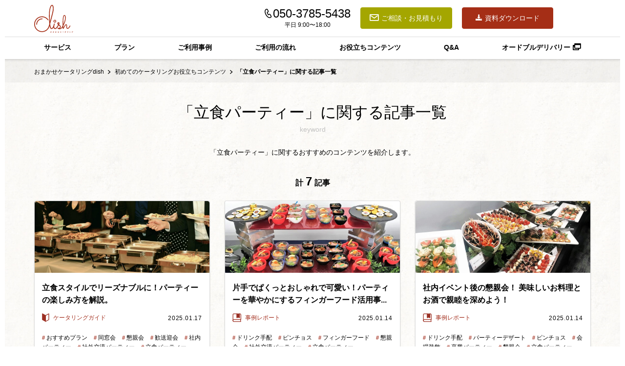

--- FILE ---
content_type: text/html; charset=UTF-8
request_url: https://catering-dish.com/howto/tag/%E7%AB%8B%E9%A3%9F%E3%83%91%E3%83%BC%E3%83%86%E3%82%A3%E3%83%BC/
body_size: 45428
content:
<!DOCTYPE html>
<html lang="ja"
	prefix="og: https://ogp.me/ns#"  class="no-js">
<head>
	<!-- Google Tag Manager -->
	<script>(function(w,d,s,l,i){w[l]=w[l]||[];w[l].push({'gtm.start':
		new Date().getTime(),event:'gtm.js'});var f=d.getElementsByTagName(s)[0],
		j=d.createElement(s),dl=l!='dataLayer'?'&l='+l:'';j.async=true;j.src=
		'https://www.googletagmanager.com/gtm.js?id='+i+dl+ '&gtm_auth=Zuzy5hzVVPfLb5yLRqeysg&gtm_preview=env-2&gtm_cookies_win=x';f.parentNode.insertBefore(j,f);
	})(window,document,'script','dataLayer','GTM-WF5DRFQ');</script>
	<!-- End Google Tag Manager -->
	<meta charset="UTF-8">
	<meta name="viewport" content="width=device-width, initial-scale=1">
	<link rel="profile" href="http://gmpg.org/xfn/11">
	<link rel="shortcut icon" href="/assets/img/favicon.ico">
	<link rel="icon" type="image/vnd.microsoft.icon" href="/assets/img/favicon.ico">
	<link rel="apple-touch-icon" href="/assets/img/apple-touch-icon.png">
		<script>(function(html){html.className = html.className.replace(/\bno-js\b/,'js')})(document.documentElement);</script>
<title>立食パーティー | イベント・パーティーのことなら「おまかせケータリングdish（ディッシュ）」</title>

<!-- All In One SEO Pack 3.6.2[1069,1124] -->
<script type="application/ld+json" class="aioseop-schema">{"@context":"https://schema.org","@graph":[{"@type":"Organization","@id":"https://catering-dish.com/#organization","url":"https://catering-dish.com/","name":"イベント・パーティーのことなら「おまかせケータリングdish（ディッシュ）」","sameAs":[]},{"@type":"WebSite","@id":"https://catering-dish.com/#website","url":"https://catering-dish.com/","name":"イベント・パーティーのことなら「おまかせケータリングdish（ディッシュ）」","publisher":{"@id":"https://catering-dish.com/#organization"}},{"@type":"CollectionPage","@id":"https://catering-dish.com/howto/tag/%e7%ab%8b%e9%a3%9f%e3%83%91%e3%83%bc%e3%83%86%e3%82%a3%e3%83%bc/#collectionpage","url":"https://catering-dish.com/howto/tag/%e7%ab%8b%e9%a3%9f%e3%83%91%e3%83%bc%e3%83%86%e3%82%a3%e3%83%bc/","inLanguage":"ja","name":"立食パーティー","isPartOf":{"@id":"https://catering-dish.com/#website"},"breadcrumb":{"@id":"https://catering-dish.com/howto/tag/%e7%ab%8b%e9%a3%9f%e3%83%91%e3%83%bc%e3%83%86%e3%82%a3%e3%83%bc/#breadcrumblist"}},{"@type":"BreadcrumbList","@id":"https://catering-dish.com/howto/tag/%e7%ab%8b%e9%a3%9f%e3%83%91%e3%83%bc%e3%83%86%e3%82%a3%e3%83%bc/#breadcrumblist","itemListElement":[{"@type":"ListItem","position":1,"item":{"@type":"WebPage","@id":"https://catering-dish.com/","url":"https://catering-dish.com/","name":"イベント・パーティーのことなら「おまかせケータリングdish（ディッシュ）」"}},{"@type":"ListItem","position":2,"item":{"@type":"WebPage","@id":"https://catering-dish.com/howto/tag/%e7%ab%8b%e9%a3%9f%e3%83%91%e3%83%bc%e3%83%86%e3%82%a3%e3%83%bc/","url":"https://catering-dish.com/howto/tag/%e7%ab%8b%e9%a3%9f%e3%83%91%e3%83%bc%e3%83%86%e3%82%a3%e3%83%bc/","name":"立食パーティー"}}]}]}</script>
<link rel="canonical" href="https://catering-dish.com/howto/tag/%e7%ab%8b%e9%a3%9f%e3%83%91%e3%83%bc%e3%83%86%e3%82%a3%e3%83%bc/" />
<!-- All In One SEO Pack -->
<link rel='dns-prefetch' href='//fonts.googleapis.com' />
<link rel='dns-prefetch' href='//s.w.org' />
<link rel="alternate" type="application/rss+xml" title="イベント・パーティーのことなら「おまかせケータリングdish（ディッシュ）」 &raquo; フィード" href="https://catering-dish.com/feed/" />
<link rel="alternate" type="application/rss+xml" title="イベント・パーティーのことなら「おまかせケータリングdish（ディッシュ）」 &raquo; コメントフィード" href="https://catering-dish.com/comments/feed/" />
<link rel="alternate" type="application/rss+xml" title="イベント・パーティーのことなら「おまかせケータリングdish（ディッシュ）」 &raquo; 立食パーティー タグのフィード" href="https://catering-dish.com/howto/tag/%e7%ab%8b%e9%a3%9f%e3%83%91%e3%83%bc%e3%83%86%e3%82%a3%e3%83%bc/feed/" />
		<script type="text/javascript">
			window._wpemojiSettings = {"baseUrl":"https:\/\/s.w.org\/images\/core\/emoji\/11\/72x72\/","ext":".png","svgUrl":"https:\/\/s.w.org\/images\/core\/emoji\/11\/svg\/","svgExt":".svg","source":{"concatemoji":"https:\/\/catering-dish.com\/wp-includes\/js\/wp-emoji-release.min.js?ver=4.9.8"}};
			!function(a,b,c){function d(a,b){var c=String.fromCharCode;l.clearRect(0,0,k.width,k.height),l.fillText(c.apply(this,a),0,0);var d=k.toDataURL();l.clearRect(0,0,k.width,k.height),l.fillText(c.apply(this,b),0,0);var e=k.toDataURL();return d===e}function e(a){var b;if(!l||!l.fillText)return!1;switch(l.textBaseline="top",l.font="600 32px Arial",a){case"flag":return!(b=d([55356,56826,55356,56819],[55356,56826,8203,55356,56819]))&&(b=d([55356,57332,56128,56423,56128,56418,56128,56421,56128,56430,56128,56423,56128,56447],[55356,57332,8203,56128,56423,8203,56128,56418,8203,56128,56421,8203,56128,56430,8203,56128,56423,8203,56128,56447]),!b);case"emoji":return b=d([55358,56760,9792,65039],[55358,56760,8203,9792,65039]),!b}return!1}function f(a){var c=b.createElement("script");c.src=a,c.defer=c.type="text/javascript",b.getElementsByTagName("head")[0].appendChild(c)}var g,h,i,j,k=b.createElement("canvas"),l=k.getContext&&k.getContext("2d");for(j=Array("flag","emoji"),c.supports={everything:!0,everythingExceptFlag:!0},i=0;i<j.length;i++)c.supports[j[i]]=e(j[i]),c.supports.everything=c.supports.everything&&c.supports[j[i]],"flag"!==j[i]&&(c.supports.everythingExceptFlag=c.supports.everythingExceptFlag&&c.supports[j[i]]);c.supports.everythingExceptFlag=c.supports.everythingExceptFlag&&!c.supports.flag,c.DOMReady=!1,c.readyCallback=function(){c.DOMReady=!0},c.supports.everything||(h=function(){c.readyCallback()},b.addEventListener?(b.addEventListener("DOMContentLoaded",h,!1),a.addEventListener("load",h,!1)):(a.attachEvent("onload",h),b.attachEvent("onreadystatechange",function(){"complete"===b.readyState&&c.readyCallback()})),g=c.source||{},g.concatemoji?f(g.concatemoji):g.wpemoji&&g.twemoji&&(f(g.twemoji),f(g.wpemoji)))}(window,document,window._wpemojiSettings);
		</script>
		<style type="text/css">
img.wp-smiley,
img.emoji {
	display: inline !important;
	border: none !important;
	box-shadow: none !important;
	height: 1em !important;
	width: 1em !important;
	margin: 0 .07em !important;
	vertical-align: -0.1em !important;
	background: none !important;
	padding: 0 !important;
}
</style>
<link rel='stylesheet' id='contact-form-7-css'  href='https://catering-dish.com/wp-content/plugins/contact-form-7/includes/css/styles.css?ver=5.1.1' type='text/css' media='all' />
<link rel='stylesheet' id='dish-fonts-css'  href='https://fonts.googleapis.com/css?family=Merriweather%3A400%2C700%2C900%2C400italic%2C700italic%2C900italic%7CMontserrat%3A400%2C700%7CInconsolata%3A400&#038;subset=latin%2Clatin-ext' type='text/css' media='all' />
<link rel='stylesheet' id='genericons-css'  href='https://catering-dish.com/wp-content/themes/dish/genericons/genericons.css?ver=3.4.1' type='text/css' media='all' />
<link rel='stylesheet' id='dish-common-css'  href='https://catering-dish.com/wp-content/themes/dish/assets/dist/css/styles.css?ver=2019030401' type='text/css' media='all' />
<script type='text/javascript' src='https://catering-dish.com/wp-includes/js/jquery/jquery.js?ver=1.12.4'></script>
<script type='text/javascript' src='https://catering-dish.com/wp-includes/js/jquery/jquery-migrate.min.js?ver=1.4.1'></script>
<!--[if lt IE 9]>
<script type='text/javascript' src='https://catering-dish.com/wp-content/themes/dish/js/html5.js?ver=3.7.3'></script>
<![endif]-->
<script type='text/javascript' src='https://catering-dish.com/wp-content/themes/dish/assets/dist/js/app.js?ver=2018120801'></script>
<link rel='https://api.w.org/' href='https://catering-dish.com/wp-json/' />
<link rel="EditURI" type="application/rsd+xml" title="RSD" href="https://catering-dish.com/xmlrpc.php?rsd" />
<link rel="wlwmanifest" type="application/wlwmanifest+xml" href="https://catering-dish.com/wp-includes/wlwmanifest.xml" /> 
<meta name="generator" content="WordPress 4.9.8" />
<meta name="description" content="立食パーティーに関するおすすめのコンテンツをご紹介します。">
<meta name="keywords" content="ケータリング,オードブル,デリバリー,パーティ,イベント,ノウハウ,知識,記事">
<meta property="og:title" content="殺風景な会場をお料理で華やかに！テーブルコーディネートを活用したパーティー事例を大公開|イベント・パーティーのことなら「おまかせケータリングdish（ディッシュ）」">
<meta property="og:description" content="立食パーティーに関するおすすめのコンテンツをご紹介します。">
<meta property="og:image" content="https://catering-dish.com/wp-content/uploads/2019/07/report_190621-001-1024x420.jpg">
<!-- ## NXS/OG ## --><!-- ## NXSOGTAGS ## --><!-- ## NXS/OG ## -->

	<link rel="stylesheet" href="https://use.fontawesome.com/releases/v5.0.13/css/all.css" integrity="sha384-DNOHZ68U8hZfKXOrtjWvjxusGo9WQnrNx2sqG0tfsghAvtVlRW3tvkXWZh58N9jp" crossorigin="anonymous">

</head>

<body class="archive tag tag-64 group-blog hfeed">
<!-- Google Tag Manager (noscript) -->
<noscript><iframe src="https://www.googletagmanager.com/ns.html?id=GTM-WF5DRFQ&gtm_auth=Zuzy5hzVVPfLb5yLRqeysg&gtm_preview=env-2&gtm_cookies_win=x"
 height="0" width="0" style="display:none;visibility:hidden"></iframe></noscript>
<!-- End Google Tag Manager (noscript) -->

<header class="header text-center fixed">
	<div class="container-fluid">
		<div class="header__mobile">
			<div class="header__mobile--logo header__mobile--logo--dish col-sm-12">
				<a href="/"><img src="https://catering-dish.com/assets/img/logo-dish-red.svg" alt="おまかせケータリング dish"></a>
			</div>
			<div class="header__nav__toggle">
				<div><span></span><span></span><span></span></div>
			</div>
		</div>
		<div class="header__upper-wrapper">
			<div class="header__upper">
				<div class="row">
					<div class="header__upper--logo header__upper--logo-dish col-sm-1 col-lg-1"><a href="/"><img src="https://catering-dish.com/assets/img/logo-dish-red.svg" alt="おまかせケータリング dish"></a></div>
					<div class="header__upper--action-area offset-4 col-7">
						<div class="phone-number">
							<p><span class="icon-tel"></span>050-3785-5438</p>
							<p>平日 9:00〜18:00</p>
						</div>
						<div class="button-area">
							<div class="estimate">
								<a href="https://stafes.svy.ooo/ng/answers/catering-dish/" target="_blank" rel="noopener noreferrer">
									<span class="icon-mail"></span>ご相談・お見積もり
								</a>
							</div>
							<div class="document-download">
								<a href="/download-form/" target="_blank" rel="noopener noreferrer">
									<span class="icon-download"></span>資料ダウンロード
								</a>
							</div>
						</div>
					</div>
				</div>
			</div>
		</div>
		<div class="header__lower-wrapper">
			<div class="header__lower">
				<div class="row">
					<nav class="header__lower--nav col-sm-12 col-lg-12">
						<ul>
							<li><a href="/" data-scroll="#Service">サービス</a></li>
							<li><a href="/" data-scroll="#Plan">プラン</a></li>
							<li><a href="/" data-scroll="#Instagram">ご利用事例</a></li>
							<li><a href="/" data-scroll="#Guide">ご利用の流れ</a></li>
							<li><a href="/howto/">お役立ちコンテンツ</a></li>
							<li><a href="/help/">Q&A</a></li>
							<li><a href="https://gochikuru.com/catering/" target="_blank" rel="noopener noreferrer">オードブルデリバリー<span class="icon-link"></a></li>
							<li class="mobile-estimate header-estimate-btn">
								<div class="mobile-estimate-btn">
									<a href="https://stafes.svy.ooo/ng/answers/catering-dish/" target="_blank" rel="noopener noreferrer">
										<span class="icon-mail"></span>ご相談・お見積もり
									</a>
								</div>
							</li>
							<li class="mobile-download header-download-btn">
								<div class="mobile-download-btn">
									<a href="/download-form/" target="_blank" rel="noopener noreferrer">
										<span class="icon-download"></span>資料ダウンロード
									</a>
								</div>
							</li>
						</ul>
					</nav>
				</div>
			</div>
		</div>
	</div>
</header>

<nav class="breadcrumb breadcrumb--gray mb-0" role="breadcrumb">
	<div class="container">
		<ol>
			<li><a href="/">おまかせケータリングdish</a> <span class="icon-arrow"></span></li>
			<li><a href="/howto/">初めてのケータリングお役立ちコンテンツ</a> <span class="icon-arrow"></span></li>
			<li><b>「立食パーティー」に関する記事一覧</b></li>
		</ol>
	</div>
</nav>

<div class="tag-page">
	<div class="tag-page__title">
		<h1>「立食パーティー」に関する記事一覧</h1>
		<span>keyword</span>
	</div>

	<div class="tag-page__description">
        <p>「立食パーティー」に関するおすすめのコンテンツを紹介します。</p>
    </div>

	<div class="tag-page__article-count">
		計<span>7</span>記事
	</div>

	<div class="post-list-container">
		<div class="post-list row limit-number" data-limit="limit_12">
							<div class="col-12 col-sm-4 post-list-display">
					<div class="post-list__card post-card">
						<div class="zoom-image">
														<a href="https://catering-dish.com/howto/0027_standing-party/">
								<div class="zoom-frame">
									<img src="https://catering-dish.com/wp-content/uploads/2019/02/standing_party-001-1024x420.jpg" class="post-list__card--image zoom"/>
								</div>
							</a>
							<div class="post-list__card--content">
								<div>
									<a href="https://catering-dish.com/howto/0027_standing-party/">
										<h3 class="post-card-title">立食スタイルでリーズナブルに！パーティーの楽しみ方を解説。</h3>
									</a>
								</div>
								<div class="post-list__card--content--info">
									<div class="post-list__card--content--info--category">
																				<a href="/howto/category/guide/">
											<img src="https://catering-dish.com/wp-content/themes/dish/assets/img/top-nav/ico-guide.svg" alt="カテゴリーのアイコン">
											ケータリングガイド										</a>
									</div>
									<div class="post-list__card--content--info--date">
										<span>
											2025.01.17										</span>
									</div>
								</div>
																<div class="post-list__card--content--tags">
																			<a href="/howto/tag/%e3%81%8a%e3%81%99%e3%81%99%e3%82%81%e3%83%97%e3%83%a9%e3%83%b3" class="tag">
											<span>＃</span>おすすめプラン										</a>
																			<a href="/howto/tag/%e5%90%8c%e7%aa%93%e4%bc%9a" class="tag">
											<span>＃</span>同窓会										</a>
																			<a href="/howto/tag/%e6%87%87%e8%a6%aa%e4%bc%9a" class="tag">
											<span>＃</span>懇親会										</a>
																			<a href="/howto/tag/%e6%ad%93%e9%80%81%e8%bf%8e%e4%bc%9a" class="tag">
											<span>＃</span>歓送迎会										</a>
																			<a href="/howto/tag/%e7%a4%be%e5%86%85%e3%83%91%e3%83%bc%e3%83%86%e3%82%a3%e3%83%bc" class="tag">
											<span>＃</span>社内パーティー										</a>
																			<a href="/howto/tag/%e7%a4%be%e5%a4%96%e4%ba%a4%e6%b5%81%e3%83%91%e3%83%bc%e3%83%86%e3%82%a3%e3%83%bc" class="tag">
											<span>＃</span>社外交流パーティー										</a>
																			<a href="/howto/tag/%e7%ab%8b%e9%a3%9f%e3%83%91%e3%83%bc%e3%83%86%e3%82%a3%e3%83%bc" class="tag">
											<span>＃</span>立食パーティー										</a>
																	</div>
							</div>
						</div>
					</div>
				</div>
							<div class="col-12 col-sm-4 post-list-display">
					<div class="post-list__card post-card">
						<div class="zoom-image">
														<a href="https://catering-dish.com/howto/report_0018/">
								<div class="zoom-frame">
									<img src="https://catering-dish.com/wp-content/uploads/2019/04/report_190301-001-1024x420.jpg" class="post-list__card--image zoom"/>
								</div>
							</a>
							<div class="post-list__card--content">
								<div>
									<a href="https://catering-dish.com/howto/report_0018/">
										<h3 class="post-card-title">片手でぱくっとおしゃれで可愛い！パーティーを華やかにするフィンガーフード活用事例のご紹介</h3>
									</a>
								</div>
								<div class="post-list__card--content--info">
									<div class="post-list__card--content--info--category">
																				<a href="/howto/category/report/">
											<img src="https://catering-dish.com/wp-content/themes/dish/assets/img/top-nav/ico-report.svg" alt="カテゴリーのアイコン">
											事例レポート										</a>
									</div>
									<div class="post-list__card--content--info--date">
										<span>
											2025.01.14										</span>
									</div>
								</div>
																<div class="post-list__card--content--tags">
																			<a href="/howto/tag/%e3%83%89%e3%83%aa%e3%83%b3%e3%82%af%e6%89%8b%e9%85%8d" class="tag">
											<span>＃</span>ドリンク手配										</a>
																			<a href="/howto/tag/%e3%83%94%e3%83%b3%e3%83%81%e3%83%a7%e3%82%b9" class="tag">
											<span>＃</span>ピンチョス										</a>
																			<a href="/howto/tag/%e3%83%95%e3%82%a3%e3%83%b3%e3%82%ac%e3%83%bc%e3%83%95%e3%83%bc%e3%83%89" class="tag">
											<span>＃</span>フィンガーフード										</a>
																			<a href="/howto/tag/%e6%87%87%e8%a6%aa%e4%bc%9a" class="tag">
											<span>＃</span>懇親会										</a>
																			<a href="/howto/tag/%e7%a4%be%e5%a4%96%e4%ba%a4%e6%b5%81%e3%83%91%e3%83%bc%e3%83%86%e3%82%a3%e3%83%bc" class="tag">
											<span>＃</span>社外交流パーティー										</a>
																			<a href="/howto/tag/%e7%ab%8b%e9%a3%9f%e3%83%91%e3%83%bc%e3%83%86%e3%82%a3%e3%83%bc" class="tag">
											<span>＃</span>立食パーティー										</a>
																	</div>
							</div>
						</div>
					</div>
				</div>
							<div class="col-12 col-sm-4 post-list-display">
					<div class="post-list__card post-card">
						<div class="zoom-image">
														<a href="https://catering-dish.com/howto/report_0015/">
								<div class="zoom-frame">
									<img src="https://catering-dish.com/wp-content/uploads/2019/04/report_190208-000-1024x420.jpg" class="post-list__card--image zoom"/>
								</div>
							</a>
							<div class="post-list__card--content">
								<div>
									<a href="https://catering-dish.com/howto/report_0015/">
										<h3 class="post-card-title">社内イベント後の懇親会！ 美味しいお料理とお酒で親睦を深めよう！</h3>
									</a>
								</div>
								<div class="post-list__card--content--info">
									<div class="post-list__card--content--info--category">
																				<a href="/howto/category/report/">
											<img src="https://catering-dish.com/wp-content/themes/dish/assets/img/top-nav/ico-report.svg" alt="カテゴリーのアイコン">
											事例レポート										</a>
									</div>
									<div class="post-list__card--content--info--date">
										<span>
											2025.01.14										</span>
									</div>
								</div>
																<div class="post-list__card--content--tags">
																			<a href="/howto/tag/%e3%83%89%e3%83%aa%e3%83%b3%e3%82%af%e6%89%8b%e9%85%8d" class="tag">
											<span>＃</span>ドリンク手配										</a>
																			<a href="/howto/tag/%e3%83%91%e3%83%bc%e3%83%86%e3%82%a3%e3%83%bc%e3%83%87%e3%82%b6%e3%83%bc%e3%83%88" class="tag">
											<span>＃</span>パーティーデザート										</a>
																			<a href="/howto/tag/%e3%83%94%e3%83%b3%e3%83%81%e3%83%a7%e3%82%b9" class="tag">
											<span>＃</span>ピンチョス										</a>
																			<a href="/howto/tag/%e4%bc%9a%e5%a0%b4%e8%a3%85%e9%a3%be" class="tag">
											<span>＃</span>会場装飾										</a>
																			<a href="/howto/tag/%e5%8d%92%e6%a5%ad%e3%83%91%e3%83%bc%e3%83%86%e3%82%a3%e3%83%bc" class="tag">
											<span>＃</span>卒業パーティー										</a>
																			<a href="/howto/tag/%e6%87%87%e8%a6%aa%e4%bc%9a" class="tag">
											<span>＃</span>懇親会										</a>
																			<a href="/howto/tag/%e7%ab%8b%e9%a3%9f%e3%83%91%e3%83%bc%e3%83%86%e3%82%a3%e3%83%bc" class="tag">
											<span>＃</span>立食パーティー										</a>
																	</div>
							</div>
						</div>
					</div>
				</div>
							<div class="col-12 col-sm-4 post-list-display">
					<div class="post-list__card post-card">
						<div class="zoom-image">
														<a href="https://catering-dish.com/howto/report_0030/">
								<div class="zoom-frame">
									<img src="https://catering-dish.com/wp-content/uploads/2019/07/report_190531-001-1024x420.jpg" class="post-list__card--image zoom"/>
								</div>
							</a>
							<div class="post-list__card--content">
								<div>
									<a href="https://catering-dish.com/howto/report_0030/">
										<h3 class="post-card-title">お料理の取り分けもスムーズに！立食パーティーにおすすめの料理事例をご紹介いたします！</h3>
									</a>
								</div>
								<div class="post-list__card--content--info">
									<div class="post-list__card--content--info--category">
																				<a href="/howto/category/report/">
											<img src="https://catering-dish.com/wp-content/themes/dish/assets/img/top-nav/ico-report.svg" alt="カテゴリーのアイコン">
											事例レポート										</a>
									</div>
									<div class="post-list__card--content--info--date">
										<span>
											2020.01.16										</span>
									</div>
								</div>
																<div class="post-list__card--content--tags">
																			<a href="/howto/tag/%e3%83%89%e3%83%aa%e3%83%b3%e3%82%af%e6%89%8b%e9%85%8d" class="tag">
											<span>＃</span>ドリンク手配										</a>
																			<a href="/howto/tag/%e3%83%94%e3%83%b3%e3%83%81%e3%83%a7%e3%82%b9" class="tag">
											<span>＃</span>ピンチョス										</a>
																			<a href="/howto/tag/%e6%87%87%e8%a6%aa%e4%bc%9a" class="tag">
											<span>＃</span>懇親会										</a>
																			<a href="/howto/tag/%e6%96%99%e7%90%86%e6%89%8b%e9%85%8d" class="tag">
											<span>＃</span>料理手配										</a>
																			<a href="/howto/tag/%e6%ad%93%e9%80%81%e8%bf%8e%e4%bc%9a" class="tag">
											<span>＃</span>歓送迎会										</a>
																			<a href="/howto/tag/%e7%ab%8b%e9%a3%9f%e3%83%91%e3%83%bc%e3%83%86%e3%82%a3%e3%83%bc" class="tag">
											<span>＃</span>立食パーティー										</a>
																	</div>
							</div>
						</div>
					</div>
				</div>
							<div class="col-12 col-sm-4 post-list-display">
					<div class="post-list__card post-card">
						<div class="zoom-image">
														<a href="https://catering-dish.com/howto/report_0033/">
								<div class="zoom-frame">
									<img src="https://catering-dish.com/wp-content/uploads/2019/07/report_190621-001-1024x420.jpg" class="post-list__card--image zoom"/>
								</div>
							</a>
							<div class="post-list__card--content">
								<div>
									<a href="https://catering-dish.com/howto/report_0033/">
										<h3 class="post-card-title">殺風景な会場をお料理で華やかに！テーブルコーディネートを活用したパーティー事例を大公開</h3>
									</a>
								</div>
								<div class="post-list__card--content--info">
									<div class="post-list__card--content--info--category">
																				<a href="/howto/category/report/">
											<img src="https://catering-dish.com/wp-content/themes/dish/assets/img/top-nav/ico-report.svg" alt="カテゴリーのアイコン">
											事例レポート										</a>
									</div>
									<div class="post-list__card--content--info--date">
										<span>
											2019.08.05										</span>
									</div>
								</div>
																<div class="post-list__card--content--tags">
																			<a href="/howto/tag/%e5%87%ba%e5%bc%b5%e3%82%b7%e3%82%a7%e3%83%95" class="tag">
											<span>＃</span>出張シェフ										</a>
																			<a href="/howto/tag/%e6%87%87%e8%a6%aa%e4%bc%9a" class="tag">
											<span>＃</span>懇親会										</a>
																			<a href="/howto/tag/%e7%a4%be%e5%86%85%e3%83%91%e3%83%bc%e3%83%86%e3%82%a3%e3%83%bc" class="tag">
											<span>＃</span>社内パーティー										</a>
																			<a href="/howto/tag/%e7%ab%8b%e9%a3%9f%e3%83%91%e3%83%bc%e3%83%86%e3%82%a3%e3%83%bc" class="tag">
											<span>＃</span>立食パーティー										</a>
																	</div>
							</div>
						</div>
					</div>
				</div>
							<div class="col-12 col-sm-4 post-list-display">
					<div class="post-list__card post-card">
						<div class="zoom-image">
														<a href="https://catering-dish.com/howto/0022_reception-party/">
								<div class="zoom-frame">
									<img src="https://catering-dish.com/wp-content/uploads/2019/01/reception-party-001-1024x420.jpg" class="post-list__card--image zoom"/>
								</div>
							</a>
							<div class="post-list__card--content">
								<div>
									<a href="https://catering-dish.com/howto/0022_reception-party/">
										<h3 class="post-card-title">絶対に失敗できない人のための、レセプションパーティーの心得</h3>
									</a>
								</div>
								<div class="post-list__card--content--info">
									<div class="post-list__card--content--info--category">
																				<a href="/howto/category/case/">
											<img src="https://catering-dish.com/wp-content/themes/dish/assets/img/top-nav/ico-case.svg" alt="カテゴリーのアイコン">
											目的・シーン別										</a>
									</div>
									<div class="post-list__card--content--info--date">
										<span>
											2019.07.19										</span>
									</div>
								</div>
																<div class="post-list__card--content--tags">
																			<a href="/howto/tag/%e3%82%aa%e3%83%aa%e3%82%b8%e3%83%8a%e3%83%ab%e3%82%b0%e3%83%83%e3%82%ba%e5%88%b6%e4%bd%9c" class="tag">
											<span>＃</span>オリジナルグッズ制作										</a>
																			<a href="/howto/tag/%e7%a4%be%e5%a4%96%e4%ba%a4%e6%b5%81%e3%83%91%e3%83%bc%e3%83%86%e3%82%a3%e3%83%bc" class="tag">
											<span>＃</span>社外交流パーティー										</a>
																			<a href="/howto/tag/%e7%ab%8b%e9%a3%9f%e3%83%91%e3%83%bc%e3%83%86%e3%82%a3%e3%83%bc" class="tag">
											<span>＃</span>立食パーティー										</a>
																	</div>
							</div>
						</div>
					</div>
				</div>
							<div class="col-12 col-sm-4 post-list-display">
					<div class="post-list__card post-card">
						<div class="zoom-image">
														<a href="https://catering-dish.com/howto/0017_workshop/">
								<div class="zoom-frame">
									<img src="https://catering-dish.com/wp-content/uploads/2018/12/img-workshop-001-1024x420.jpg" class="post-list__card--image zoom"/>
								</div>
							</a>
							<div class="post-list__card--content">
								<div>
									<a href="https://catering-dish.com/howto/0017_workshop/">
										<h3 class="post-card-title">必見！研修後の懇親会はケータリングが超便利！！</h3>
									</a>
								</div>
								<div class="post-list__card--content--info">
									<div class="post-list__card--content--info--category">
																				<a href="/howto/category/case/">
											<img src="https://catering-dish.com/wp-content/themes/dish/assets/img/top-nav/ico-case.svg" alt="カテゴリーのアイコン">
											目的・シーン別										</a>
									</div>
									<div class="post-list__card--content--info--date">
										<span>
											2019.07.17										</span>
									</div>
								</div>
																<div class="post-list__card--content--tags">
																			<a href="/howto/tag/%e5%87%ba%e5%bc%b5%e3%82%b7%e3%82%a7%e3%83%95" class="tag">
											<span>＃</span>出張シェフ										</a>
																			<a href="/howto/tag/%e6%87%87%e8%a6%aa%e4%bc%9a" class="tag">
											<span>＃</span>懇親会										</a>
																			<a href="/howto/tag/%e7%a4%be%e5%a4%96%e4%ba%a4%e6%b5%81%e3%83%91%e3%83%bc%e3%83%86%e3%82%a3%e3%83%bc" class="tag">
											<span>＃</span>社外交流パーティー										</a>
																			<a href="/howto/tag/%e7%ab%8b%e9%a3%9f%e3%83%91%e3%83%bc%e3%83%86%e3%82%a3%e3%83%bc" class="tag">
											<span>＃</span>立食パーティー										</a>
																	</div>
							</div>
						</div>
					</div>
				</div>
					</div>
		<div class="show-more" >
			<button class="show-more-btn">もっと見る<span class="icon-arrow"></span></button>
		</div>
	</div>

	
<div class="categories d-none d-md-block">
	<h5>カテゴリで探す</h5>
	<ul class="categories__list">
                    <li><a href="/howto/category/guide/">
                <img src="/wp-content/themes/dish/assets/img/top-nav/ico-guide.svg">
                ケータリングガイド            </a></li>
                    <li><a href="/howto/category/contents/">
                <img src="/wp-content/themes/dish/assets/img/top-nav/ico-contents.svg">
                パーティーコンテンツ            </a></li>
                    <li><a href="/howto/category/report/">
                <img src="/wp-content/themes/dish/assets/img/top-nav/ico-report.svg">
                事例レポート            </a></li>
                    <li><a href="/howto/category/event/">
                <img src="/wp-content/themes/dish/assets/img/top-nav/ico-event.svg">
                季節のイベント            </a></li>
                    <li><a href="/howto/category/case/">
                <img src="/wp-content/themes/dish/assets/img/top-nav/ico-case.svg">
                目的・シーン別            </a></li>
        	</ul>
</div>

	
<div class="hot-word-links">
    <h5>注目ワード</h5>
                    <span>＃</span>
        <a href="https://catering-dish.com/howto/tag/%e8%ac%9d%e6%81%a9%e4%bc%9a/" class="hot-word">
            謝恩会        </a>
                    <span>＃</span>
        <a href="https://catering-dish.com/howto/tag/%e6%ad%93%e9%80%81%e8%bf%8e%e4%bc%9a/" class="hot-word">
            歓送迎会        </a>
                    <span>＃</span>
        <a href="https://catering-dish.com/howto/tag/%e5%85%a5%e7%a4%be%e5%bc%8f%e3%83%bb%e5%86%85%e5%ae%9a%e5%bc%8f/" class="hot-word">
            入社式・内定式        </a>
                    <span>＃</span>
        <a href="https://catering-dish.com/howto/tag/%e6%87%87%e8%a6%aa%e4%bc%9a/" class="hot-word">
            懇親会        </a>
                    <span>＃</span>
        <a href="https://catering-dish.com/howto/tag/%e5%90%8c%e7%aa%93%e4%bc%9a/" class="hot-word">
            同窓会        </a>
                    <span>＃</span>
        <a href="https://catering-dish.com/howto/tag/%e3%81%8a%e8%8a%b1%e8%a6%8b/" class="hot-word">
            お花見        </a>
    </div></div>

<aside class="foot-column">
	<div class="container pt-5 pb-5">
		<div class="row justify-content-center">
			<div class="col-11 col-sm-6">
				<div class="foot-column-inner">
					<h2>
						dishのサービスについて
						<span>service</span>
					</h2>
					<p class="size__font__small hl-a">
						サービススタッフによる会場のセッティング、サービス、ドリンク提供、温かいお料理の提供など、お楽しみいただけるイベント・パーティーのお手伝いをいたします！
					</p>
					<div class="img-box column-img-01"></div>
					<div class="foot-column__button">
						<a href="/#Service" class="size__font__medium">詳しくはこちら <span class="icon-arrow"></span></a>
					</div>
				</div>
			</div>
			<div class="col-11 col-sm-6">
				<div class="foot-column-inner">
					<h2>
						プランについて
						<span>plan</span>
					</h2>
					<p class="size__font__small hl-a">
						3,000円～フルオーダーメイドのプランまでご予算とご希望に応じて幅広くプランをご提案いたします。
					</p>
					<div class="img-box column-img-02"></div>
					<div class="foot-column__button">
						<a href="/#Plan" class="size__font__medium">詳しくはこちら <span class="icon-arrow"></span></a>
					</div>
				</div>
			</div>
		</div>
		<div class="row justify-content-center">
			<div class="col-11 col-sm-6">
				<div class="foot-column-inner">
					<h2>
						ご利用の流れ
						<span>guide</span>
					</h2>
					<p class="size__font__small hl-b">
						お客さまのご要望に応じ、お料理を出張でお届けし、セッティングから後片付けまでをご提供します。
					</p>
					<div class="foot-column__button">
						<a href="/#Guide" class="size__font__medium">詳しくはこちら <span class="icon-arrow"></span></a>
					</div>
				</div>
			</div>
			<div class="col-11 col-sm-6">
				<div class="foot-column-inner">
					<h2>
						ケータリングQ＆A
						<span>faq</span>
					</h2>
					<p class="size__font__small hl-b">
						ケータリングに関するQ&Aの一覧ページです。<br>
						お客様からいただくよくある質問をまとめました。
					</p>
					<div class="foot-column__button">
						<a href="/#Question" class="size__font__medium">詳しくはこちら <span class="icon-arrow"></span></a>
					</div>
				</div>
			</div>
		</div>
	</div>
</aside><aside class="foot-insta">
	<div class="container pt-5 pb-5">
		<div class="row">
			<div class="col-12">
				<h4>おまかせケータリングdish</h4>
				<h2 class="mt-0">
					公式Instagramページ
					<span>Instagram</span>
				</h2>
				<div class="insta-column">
					<div class="insta-dish-img">
						<img src="https://catering-dish.com/wp-content/themes/dish/assets/img/logo-dish-circle.png"
							srcset="https://catering-dish.com/wp-content/themes/dish/assets/img/logo-dish-circle.png 1x,
									https://catering-dish.com/wp-content/themes/dish/assets/img/logo-dish-circle@2x.png 2x"
						alt="dish">
					</div>
					<div class="insta-caption">
						ステキなパーティ料理やオリジナルの料理などをご紹介！<br>
						ご利用いただいたお客様の実際のパーティの様子もご覧いただけます。
					</div>
					<div class="instagram__button">
						<a href="https://www.instagram.com/catering_dish/" target="_blank" class="size__font__medium">
							<span class="icon-link"></span><span class="icon-instagram"></span> もっと見る（＠catering_dish） <span class="icon-arrow"></span>
						</a>
					</div>
				</div
			</div>
		</div>
	</div>
</aside><div class="fixed-btn-area">
	<div class="estimate-fixed-footer fixed-btn">
		<a href="https://stafes.svy.ooo/ng/answers/catering-dish/" target="_blank" rel="noopener noreferrer">
			<span class="icon-mail"></span>ご相談・お見積り
		</a>
	</div>
	<div class="download-fixed-footer fixed-btn">
		<a href="/download-form/" target="_blank" rel="noopener noreferrer">
			<span class="icon-download"></span>資料ダウンロード
		</a>
	</div>
</div>

<div class="foot-area text-center">
	<!-- information ご相談・お見積もりはお気軽に！ -->
	<section id="Information" class="information">
		<div class="container pt-5 pb-5">
			<h2 class="size__font__large mt-0"><img src="https://catering-dish.com/assets/img/icon-free.png" alt="無料" width="64" height="38">ご相談・お見積もりはお気軽に！</h2>
			<div class="row">
				<div class="information__tel col-12 col-sm-4">
					<p class="size__font__medium">お電話でのご相談はこちら:</p>
					<a href="tel:050-3785-5438"><span class="icon-tel"></span>050-3785-5438</a>
					<span class="information__time">平日 9:00〜18:00</span>
				</div>
				<div class="information__mail footer-estimate-btn col-12 col-sm-4">
					<div class="button"><a href="https://stafes.svy.ooo/ng/answers/catering-dish/" target="_blank" rel="noopener noreferrer" class="size__font__medium"><span class="icon-mail"></span>メールでのご相談はこちら<span class="icon-arrow"></span></a></div>
				</div>
				<div class="information__download footer-download-btn col-12 col-sm-4">
          <div class="button"><a href="/download-form/" target="_blank" rel="noopener noreferrer" class="size__font__medium"><span class="icon-download"></span>資料ダウンロードはこちら<span class="icon-arrow"></span></a></div>
        </div>
			</div>
		</div>
	</section>
	<!-- /information ご相談・お見積もりはお気軽に！ -->

	<!-- notice 注意事項 -->
	<section id="Notice" class="notice">
		<div class="container pt-5 pb-5">
			<h2 class="mt-0">注意事項<span>notice</span></h2>
			<div>
				<h3 class="size__font__medium">サービス可能なエリアについて</h3>
				<p class="notice__lead size__font__large">全国のパーティ会場、イベントにお届けします。</p>
				<p class="size__font__small">北海道、青森県、岩手県、宮城県、秋田県、山形県、福島県、東京都、神奈川県、埼玉県、千葉県、茨城県、栃木県、群馬県、富山県、石川県、福井県、新潟県、山梨県、長野県、愛知県、岐阜県、三重県、静岡県、大阪府、京都府、兵庫県、奈良県、滋賀県、和歌山県、広島県、岡山県、山口県、鳥取県、島根県、徳島県、香川県、愛媛県、高知県、福岡県、佐賀県、長崎県、熊本県、大分県、宮崎県、鹿児島県、沖縄県の会場に出張させていただきます。</p>
				<p class="size__font__small">※ご注文内容・条件によって一部配達できないエリアがございます。詳しくはお問い合わせください。</p>
			</div>
			<div>
				<h3 class="size__font__medium">お支払いについて</h3>
				<p class="size__font__small">お支払いは「請求書払い(後日お振込)」です。</p>
				<p class="size__font__small">パーティ開催日以降にメールにてお送りいたしますので、お支払期限内のお振込をお願いいたします。</p>
			</div>
			<div>
				<h3 class="size__font__medium">キャンセルについて</h3>
				<p class="size__font__small">当日の規模や内容により、キャンセル料発生のタイミングが異なります。<br>詳しくは、ご相談の際にご確認ください。</p>
				<p class="size__font__small">※目安：ご成約後、パーティー当日まで1週間を切った場合、100％のキャンセル料が発生。</p>
			</div>
			<div>
				<h3 class="size__font__medium">免責事項</h3>
				<p class="size__font__small">おまかせケータリング dishをご利用してご成約した全てのご注文は、お客さまとおまかせケータリング dish店舗（以下「提携店舗」といいます）との間のケータリング契約に基づくお取引となりますので、万一、成約後のお取引に関してトラブルが発生した場合は、お客さまと提携店舗との間で解決していただくことになり、当社では一切の責任を負わないものとします。なお、酒類の提供は提携店舗が行うものとします。</p>
			</div>
		</div>
	</section>
	<!-- /notice 注意事項 -->

	<footer class="footer">
		<div class="container">
			<div class="row footer__gochikuru">
				<div class="col-12 col-sm-3 clearfix">
					<a href="https://gochikuru.com/" target="_blank" class="col-md-12 col-lg-2 footer__gochikuru__logo">
						<img src="https://catering-dish.com/assets/img/logo_gochikuru.svg" alt="ごちクル">
					</a>
				</div>
				<p class="size__font__small col-12 col-sm-9 clearfix">法人・団体様向けのお弁当・ケータリングの<br class="brSp">デリバリーサービス。<br>豊富な商品ラインナップで会議、接待、<br class="brSp">社内イベントなど様々なシーンに<br class="brSp">ご利用いただけます。</p>
			</div>
			<!-- / ごちクルの紹介 -->

			<div class="row footer__starFestival d-flex align-items-center">
				<a href="https://stafes.co.jp" target="_blank" class="col-md-12 col-lg-2 footer__starFestival__logo">
					<img src="/assets/img/logo_starfestival.svg" alt="スターフェスティバル株式会社">
				</a>
				<ul class="size__font__small col-md-12 col-lg-8">
					<li><a href="https://stafes.co.jp/company/about" target="_blank">会社概要</a></li>
					<li><a href="https://stafes.co.jp/business" target="_blank">事業内容</a></li>
					<li><a href="https://stafes.co.jp/company/policy" target="_blank">個人情報保護方針</a></li>
					<li><a href="https://gochikuru.com/terms/" target="_blank">利用規約</a></li>
					<li><a class="modal__open">特定商取引法に基づく表示</a></li>
				</ul>
				<small class="col-md-12 col-lg-2">&copy; STAR FESTIVAL INC.</small>
			</div>
		</div>

		<div class="modal__main">
			<div class="modal__button">
				<div><span></span><span></span></div>
			</div>
			<div class="modal__inner">
				<h2 class="size__font__medium">「おまかせケータリングdish」特定商取引法に基づく表示</h2>
				<p>おまかせケータリングdishで取り扱うサービス（以下「本サービス」といいます）の販売事業者は、スターフェスティバル株式会社ではなく、おまかせケータリングdishに出店している各提携事業者となります。以下には、各提携事業者について共通に適用される事項を定めております。</p>
				<table>
					<tr>
						<th>販売事業者名</th>
						<td>提携事業者</td>
					</tr>
					<tr>
						<th>販売事業者の所在地</th>
						<td>開示を要求される場合は理由を添えてメールでご連絡ください。</td>
					</tr>
					<tr>
						<th>販売責任者</th>
						<td>開示を要求される場合は理由を添えてメールでご連絡ください。</td>
					</tr>
					<tr>
						<th>電話番号</th>
						<td>050-3785-5438</td>
					</tr>
					<tr>
						<th>電子メールアドレス</th>
						<td>catering@gochikuru.com</td>
					</tr>
					<tr>
						<th>サイト運営委託先</th>
						<td>スターフェスティバル株式会社<br>東京都港区北青山2-14-4 WeWork the ARGYLE aoyama 6F</td>
					</tr>
					<tr>
						<th>販売価格</th>
						<td>当社サイト上で表示されている各プランの金額（表示価格）</td>
					</tr>
					<tr>
						<th>その他お客様の負担となる費用</th>
						<td>
							<ul>
								<li>・消費税</li>
								<li>・ドリンク代やオプション代については、別途料金が発生いたします。</li>
								<li>・会場の場所によっては、別途配送料が発生する場合がございます。</li>
							<ul>
						</td>
					</tr>
					<tr>
						<th>支払方法</th>
						<td>当社より後日郵送する請求書によるお支払い</td>
					</tr>
					<tr>
						<th>支払時期</th>
						<td>請求書記載のお支払期限内</td>
					</tr>
					<tr>
						<th>サービスの提供時期</th>
						<td>お客様がご指定する日時</td>
					</tr>
					<tr>
						<th>申込期限</th>
						<td>指定日の7日前の12：00まで</td>
					</tr>
					<tr>
						<th>キャンセル、変更について</th>
						<td>
							<ul>
								<li>・商品の特性上、お届け後の返品はお受けできません。</li>
								<li>・万が一、お届け商品に不備があった場合は、交換または返金の対応をさせて頂く場合がございますので、商品到着当日中にメールまたはお電話にてご連絡をお願い致します。</li>
							</ul>
						</td>
					</tr>
				</table>
			</div>
		</div>
	</footer>
</div>

<script type='text/javascript'>
/* <![CDATA[ */
var wpcf7 = {"apiSettings":{"root":"https:\/\/catering-dish.com\/wp-json\/contact-form-7\/v1","namespace":"contact-form-7\/v1"}};
/* ]]> */
</script>
<script type='text/javascript' src='https://catering-dish.com/wp-content/plugins/contact-form-7/includes/js/scripts.js?ver=5.1.1'></script>
<script type='text/javascript' src='https://catering-dish.com/wp-content/themes/dish/js/skip-link-focus-fix.js?ver=20160816'></script>
<script type='text/javascript'>
/* <![CDATA[ */
var screenReaderText = {"expand":"expand child menu","collapse":"collapse child menu"};
/* ]]> */
</script>
<script type='text/javascript' src='https://catering-dish.com/wp-content/themes/dish/js/functions.js?ver=2018121801'></script>
<script type='text/javascript' src='https://catering-dish.com/wp-includes/js/wp-embed.min.js?ver=4.9.8'></script>
</body>
</html>


--- FILE ---
content_type: text/css
request_url: https://catering-dish.com/wp-content/themes/dish/assets/dist/css/styles.css?ver=2019030401
body_size: 31135
content:
@font-face{font-family:icon-fonts;src:url(../fonts/icon-fonts.eot);src:url(../fonts/icon-fonts.eot#iefix) format("embedded-opentype"),url(../fonts/icon-fonts.ttf) format("truetype"),url(../fonts/icon-fonts.woff) format("woff");font-weight:400;font-style:normal}[class*=" icon-"],[class^=icon-]{font-family:icon-fonts!important;speak:none;font-style:normal;font-weight:400;font-variant:normal;text-transform:none;line-height:1;-webkit-font-smoothing:antialiased;-moz-osx-font-smoothing:grayscale}.icon-arrow:before{content:"\E900"}.icon-circle:before{content:"\E901"}.icon-instagram:before{content:"\E902"}.icon-link:before{content:"\E903"}.icon-mail:before{content:"\E904"}.icon-scroll:before{content:"\E905"}.icon-tel:before{content:"\E906"}.icon-download:before{content:"\E9C7"}.slick-slider{box-sizing:border-box;-webkit-touch-callout:none;-webkit-user-select:none;-khtml-user-select:none;-moz-user-select:none;-ms-user-select:none;user-select:none;-ms-touch-action:pan-y;touch-action:pan-y;-webkit-tap-highlight-color:transparent}.slick-list,.slick-slider{position:relative;display:block}.slick-list{overflow:hidden;margin:0;padding:0}.slick-list:focus{outline:none}.slick-list.dragging{cursor:pointer;cursor:hand}.slick-slider .slick-list,.slick-slider .slick-track{-webkit-transform:translateZ(0);-moz-transform:translateZ(0);-ms-transform:translateZ(0);-o-transform:translateZ(0);transform:translateZ(0)}.slick-track{position:relative;left:0;top:0;display:block;margin-left:auto;margin-right:auto}.slick-track:after,.slick-track:before{content:"";display:table}.slick-track:after{clear:both}.slick-loading .slick-track{visibility:hidden}.slick-slide{float:left;height:100%;min-height:1px;display:none}[dir=rtl] .slick-slide{float:right}.slick-slide img{display:block}.slick-slide.slick-loading img{display:none}.slick-slide.dragging img{pointer-events:none}.slick-initialized .slick-slide{display:block}.slick-loading .slick-slide{visibility:hidden}.slick-vertical .slick-slide{display:block;height:auto;border:1px solid transparent}.slick-arrow.slick-hidden{display:none}.slide-arrow{position:absolute;top:30%;margin-top:-15px;width:26px;height:26px;background-color:#a32f1e;box-shadow:none;border-radius:50%;z-index:1}.carousel-control-next-icon,.carousel-control-prev-icon{background-size:12px 12px}/*!
 * Bootstrap v4.1.3 (https://getbootstrap.com/)
 * Copyright 2011-2018 The Bootstrap Authors
 * Copyright 2011-2018 Twitter, Inc.
 * Licensed under MIT (https://github.com/twbs/bootstrap/blob/master/LICENSE)
 */:root{--blue:#007bff;--indigo:#6610f2;--purple:#6f42c1;--pink:#e83e8c;--red:#dc3545;--orange:#fd7e14;--yellow:#ffc107;--green:#28a745;--teal:#20c997;--cyan:#17a2b8;--white:#fff;--gray:#6c757d;--gray-dark:#343a40;--primary:#007bff;--secondary:#6c757d;--success:#28a745;--info:#17a2b8;--warning:#ffc107;--danger:#dc3545;--light:#f8f9fa;--dark:#343a40;--breakpoint-xs:0;--breakpoint-sm:768px;--breakpoint-md:992px;--breakpoint-lg:1200px;--font-family-sans-serif:-apple-system,BlinkMacSystemFont,"Segoe UI",Roboto,"Helvetica Neue",Arial,sans-serif,"Apple Color Emoji","Segoe UI Emoji","Segoe UI Symbol","Noto Color Emoji";--font-family-monospace:SFMono-Regular,Menlo,Monaco,Consolas,"Liberation Mono","Courier New",monospace}*,:after,:before{box-sizing:border-box}html{font-family:sans-serif;line-height:1.15;-webkit-text-size-adjust:100%;-ms-text-size-adjust:100%;-ms-overflow-style:scrollbar;-webkit-tap-highlight-color:rgba(0,0,0,0)}@-ms-viewport{width:device-width}article,aside,figcaption,figure,footer,header,hgroup,main,nav,section{display:block}body{margin:0;font-family:-apple-system,BlinkMacSystemFont,Segoe UI,Roboto,Helvetica Neue,Arial,sans-serif;font-size:.875rem;font-weight:400;line-height:1.5;color:#212529;text-align:left;background-color:#fff}[tabindex="-1"]:focus{outline:0!important}hr{box-sizing:content-box;height:0;overflow:visible}h1,h2,h3,h4,h5,h6{margin-top:0;margin-bottom:.5rem}p{margin-top:0;margin-bottom:1rem}abbr[data-original-title],abbr[title]{text-decoration:underline;text-decoration:underline dotted;cursor:help;border-bottom:0}address{font-style:normal;line-height:inherit}address,dl,ol,ul{margin-bottom:1rem}dl,ol,ul{margin-top:0}ol ol,ol ul,ul ol,ul ul{margin-bottom:0}dt{font-weight:700}dd{margin-bottom:.5rem;margin-left:0}blockquote{margin:0 0 1rem}dfn{font-style:italic}b,strong{font-weight:bolder}small{font-size:80%}sub,sup{position:relative;font-size:75%;line-height:0;vertical-align:baseline}sub{bottom:-.25em}sup{top:-.5em}a{color:#007bff;text-decoration:none;background-color:transparent;-webkit-text-decoration-skip:objects}a:hover{color:#0056b3;text-decoration:underline}a:not([href]):not([tabindex]),a:not([href]):not([tabindex]):focus,a:not([href]):not([tabindex]):hover{color:inherit;text-decoration:none}a:not([href]):not([tabindex]):focus{outline:0}code,kbd,pre,samp{font-family:SFMono-Regular,Menlo,Monaco,Consolas,Liberation Mono,Courier New,monospace;font-size:1em}pre{margin-top:0;margin-bottom:1rem;overflow:auto;-ms-overflow-style:scrollbar}figure{margin:0 0 1rem}img{border-style:none}img,svg{vertical-align:middle}svg{overflow:hidden}table{border-collapse:collapse}caption{padding-top:.75rem;padding-bottom:.75rem;color:#6c757d;text-align:left;caption-side:bottom}th{text-align:inherit}label{display:inline-block;margin-bottom:.5rem}button{border-radius:0}button:focus{outline:1px dotted;outline:5px auto -webkit-focus-ring-color}button,input,optgroup,select,textarea{margin:0;font-family:inherit;font-size:inherit;line-height:inherit}button,input{overflow:visible}button,select{text-transform:none}[type=reset],[type=submit],button,html [type=button]{-webkit-appearance:button}[type=button]::-moz-focus-inner,[type=reset]::-moz-focus-inner,[type=submit]::-moz-focus-inner,button::-moz-focus-inner{padding:0;border-style:none}input[type=checkbox],input[type=radio]{box-sizing:border-box;padding:0}input[type=date],input[type=datetime-local],input[type=month],input[type=time]{-webkit-appearance:listbox}textarea{overflow:auto;resize:vertical}fieldset{min-width:0;padding:0;margin:0;border:0}legend{display:block;width:100%;max-width:100%;padding:0;margin-bottom:.5rem;font-size:1.5rem;line-height:inherit;color:inherit;white-space:normal}progress{vertical-align:baseline}[type=number]::-webkit-inner-spin-button,[type=number]::-webkit-outer-spin-button{height:auto}[type=search]{outline-offset:-2px;-webkit-appearance:none}[type=search]::-webkit-search-cancel-button,[type=search]::-webkit-search-decoration{-webkit-appearance:none}::-webkit-file-upload-button{font:inherit;-webkit-appearance:button}output{display:inline-block}summary{display:list-item;cursor:pointer}template{display:none}[hidden]{display:none!important}.h1,.h2,.h3,.h4,.h5,.h6,h1,h2,h3,h4,h5,h6{margin-bottom:.5rem;font-family:inherit;font-weight:500;line-height:1.2;color:inherit}.h1,h1{font-size:2.1875rem}.h2,h2{font-size:1.75rem}.h3,h3{font-size:1.53125rem}.h4,h4{font-size:1.3125rem}.h5,h5{font-size:1.09375rem}.h6,h6{font-size:.875rem}.lead{font-size:1.09375rem;font-weight:300}.display-1{font-size:6rem}.display-1,.display-2{font-weight:300;line-height:1.2}.display-2{font-size:5.5rem}.display-3{font-size:4.5rem}.display-3,.display-4{font-weight:300;line-height:1.2}.display-4{font-size:3.5rem}hr{margin-top:1rem;margin-bottom:1rem;border:0;border-top:1px solid rgba(0,0,0,.1)}.small,small{font-size:80%;font-weight:400}.mark,mark{padding:.2em;background-color:#fcf8e3}.list-inline,.list-unstyled{padding-left:0;list-style:none}.list-inline-item{display:inline-block}.list-inline-item:not(:last-child){margin-right:.5rem}.initialism{font-size:90%;text-transform:uppercase}.blockquote{margin-bottom:1rem;font-size:1.09375rem}.blockquote-footer{display:block;font-size:80%;color:#6c757d}.blockquote-footer:before{content:"\2014   \A0"}.img-fluid,.img-thumbnail{max-width:100%;height:auto}.img-thumbnail{padding:.25rem;background-color:#fff;border:1px solid #dee2e6;border-radius:.25rem}.figure{display:inline-block}.figure-img{margin-bottom:.5rem;line-height:1}.figure-caption{font-size:90%;color:#6c757d}code{font-size:87.5%;color:#e83e8c;word-break:break-word}a>code{color:inherit}kbd{padding:.2rem .4rem;font-size:87.5%;color:#fff;background-color:#212529;border-radius:.2rem}kbd kbd{padding:0;font-size:100%;font-weight:700}pre{display:block;font-size:87.5%;color:#212529}pre code{font-size:inherit;color:inherit;word-break:normal}.pre-scrollable{max-height:340px;overflow-y:scroll}.container{width:100%;padding-right:15px;padding-left:15px;margin-right:auto;margin-left:auto}@media (min-width:768px){.container{max-width:750px}}@media (min-width:992px){.container{max-width:970px}}@media (min-width:1200px){.container{max-width:1170px}}.container-fluid{width:100%;padding-right:15px;padding-left:15px;margin-right:auto;margin-left:auto}.row{display:flex;flex-wrap:wrap;margin-right:-15px;margin-left:-15px}.no-gutters{margin-right:0;margin-left:0}.no-gutters>.col,.no-gutters>[class*=col-]{padding-right:0;padding-left:0}.col,.col-1,.col-2,.col-3,.col-4,.col-5,.col-6,.col-7,.col-8,.col-9,.col-10,.col-11,.col-12,.col-auto,.col-lg,.col-lg-1,.col-lg-2,.col-lg-3,.col-lg-4,.col-lg-5,.col-lg-6,.col-lg-7,.col-lg-8,.col-lg-9,.col-lg-10,.col-lg-11,.col-lg-12,.col-lg-auto,.col-md,.col-md-1,.col-md-2,.col-md-3,.col-md-4,.col-md-5,.col-md-6,.col-md-7,.col-md-8,.col-md-9,.col-md-10,.col-md-11,.col-md-12,.col-md-auto,.col-sm,.col-sm-1,.col-sm-2,.col-sm-3,.col-sm-4,.col-sm-5,.col-sm-6,.col-sm-7,.col-sm-8,.col-sm-9,.col-sm-10,.col-sm-11,.col-sm-12,.col-sm-auto{position:relative;width:100%;min-height:1px;padding-right:15px;padding-left:15px}.col{flex-basis:0;flex-grow:1;max-width:100%}.col-auto{flex:0 0 auto;width:auto;max-width:none}.col-1{flex:0 0 8.33333%;max-width:8.33333%}.col-2{flex:0 0 16.66667%;max-width:16.66667%}.col-3{flex:0 0 25%;max-width:25%}.col-4{flex:0 0 33.33333%;max-width:33.33333%}.col-5{flex:0 0 41.66667%;max-width:41.66667%}.col-6{flex:0 0 50%;max-width:50%}.col-7{flex:0 0 58.33333%;max-width:58.33333%}.col-8{flex:0 0 66.66667%;max-width:66.66667%}.col-9{flex:0 0 75%;max-width:75%}.col-10{flex:0 0 83.33333%;max-width:83.33333%}.col-11{flex:0 0 91.66667%;max-width:91.66667%}.col-12{flex:0 0 100%;max-width:100%}.order-first{order:-1}.order-last{order:13}.order-0{order:0}.order-1{order:1}.order-2{order:2}.order-3{order:3}.order-4{order:4}.order-5{order:5}.order-6{order:6}.order-7{order:7}.order-8{order:8}.order-9{order:9}.order-10{order:10}.order-11{order:11}.order-12{order:12}.offset-1{margin-left:8.33333%}.offset-2{margin-left:16.66667%}.offset-3{margin-left:25%}.offset-4{margin-left:33.33333%}.offset-5{margin-left:41.66667%}.offset-6{margin-left:50%}.offset-7{margin-left:58.33333%}.offset-8{margin-left:66.66667%}.offset-9{margin-left:75%}.offset-10{margin-left:83.33333%}.offset-11{margin-left:91.66667%}@media (min-width:768px){.col-sm{flex-basis:0;flex-grow:1;max-width:100%}.col-sm-auto{flex:0 0 auto;width:auto;max-width:none}.col-sm-1{flex:0 0 8.33333%;max-width:8.33333%}.col-sm-2{flex:0 0 16.66667%;max-width:16.66667%}.col-sm-3{flex:0 0 25%;max-width:25%}.col-sm-4{flex:0 0 33.33333%;max-width:33.33333%}.col-sm-5{flex:0 0 41.66667%;max-width:41.66667%}.col-sm-6{flex:0 0 50%;max-width:50%}.col-sm-7{flex:0 0 58.33333%;max-width:58.33333%}.col-sm-8{flex:0 0 66.66667%;max-width:66.66667%}.col-sm-9{flex:0 0 75%;max-width:75%}.col-sm-10{flex:0 0 83.33333%;max-width:83.33333%}.col-sm-11{flex:0 0 91.66667%;max-width:91.66667%}.col-sm-12{flex:0 0 100%;max-width:100%}.order-sm-first{order:-1}.order-sm-last{order:13}.order-sm-0{order:0}.order-sm-1{order:1}.order-sm-2{order:2}.order-sm-3{order:3}.order-sm-4{order:4}.order-sm-5{order:5}.order-sm-6{order:6}.order-sm-7{order:7}.order-sm-8{order:8}.order-sm-9{order:9}.order-sm-10{order:10}.order-sm-11{order:11}.order-sm-12{order:12}.offset-sm-0{margin-left:0}.offset-sm-1{margin-left:8.33333%}.offset-sm-2{margin-left:16.66667%}.offset-sm-3{margin-left:25%}.offset-sm-4{margin-left:33.33333%}.offset-sm-5{margin-left:41.66667%}.offset-sm-6{margin-left:50%}.offset-sm-7{margin-left:58.33333%}.offset-sm-8{margin-left:66.66667%}.offset-sm-9{margin-left:75%}.offset-sm-10{margin-left:83.33333%}.offset-sm-11{margin-left:91.66667%}}@media (min-width:992px){.col-md{flex-basis:0;flex-grow:1;max-width:100%}.col-md-auto{flex:0 0 auto;width:auto;max-width:none}.col-md-1{flex:0 0 8.33333%;max-width:8.33333%}.col-md-2{flex:0 0 16.66667%;max-width:16.66667%}.col-md-3{flex:0 0 25%;max-width:25%}.col-md-4{flex:0 0 33.33333%;max-width:33.33333%}.col-md-5{flex:0 0 41.66667%;max-width:41.66667%}.col-md-6{flex:0 0 50%;max-width:50%}.col-md-7{flex:0 0 58.33333%;max-width:58.33333%}.col-md-8{flex:0 0 66.66667%;max-width:66.66667%}.col-md-9{flex:0 0 75%;max-width:75%}.col-md-10{flex:0 0 83.33333%;max-width:83.33333%}.col-md-11{flex:0 0 91.66667%;max-width:91.66667%}.col-md-12{flex:0 0 100%;max-width:100%}.order-md-first{order:-1}.order-md-last{order:13}.order-md-0{order:0}.order-md-1{order:1}.order-md-2{order:2}.order-md-3{order:3}.order-md-4{order:4}.order-md-5{order:5}.order-md-6{order:6}.order-md-7{order:7}.order-md-8{order:8}.order-md-9{order:9}.order-md-10{order:10}.order-md-11{order:11}.order-md-12{order:12}.offset-md-0{margin-left:0}.offset-md-1{margin-left:8.33333%}.offset-md-2{margin-left:16.66667%}.offset-md-3{margin-left:25%}.offset-md-4{margin-left:33.33333%}.offset-md-5{margin-left:41.66667%}.offset-md-6{margin-left:50%}.offset-md-7{margin-left:58.33333%}.offset-md-8{margin-left:66.66667%}.offset-md-9{margin-left:75%}.offset-md-10{margin-left:83.33333%}.offset-md-11{margin-left:91.66667%}}@media (min-width:1200px){.col-lg{flex-basis:0;flex-grow:1;max-width:100%}.col-lg-auto{flex:0 0 auto;width:auto;max-width:none}.col-lg-1{flex:0 0 8.33333%;max-width:8.33333%}.col-lg-2{flex:0 0 16.66667%;max-width:16.66667%}.col-lg-3{flex:0 0 25%;max-width:25%}.col-lg-4{flex:0 0 33.33333%;max-width:33.33333%}.col-lg-5{flex:0 0 41.66667%;max-width:41.66667%}.col-lg-6{flex:0 0 50%;max-width:50%}.col-lg-7{flex:0 0 58.33333%;max-width:58.33333%}.col-lg-8{flex:0 0 66.66667%;max-width:66.66667%}.col-lg-9{flex:0 0 75%;max-width:75%}.col-lg-10{flex:0 0 83.33333%;max-width:83.33333%}.col-lg-11{flex:0 0 91.66667%;max-width:91.66667%}.col-lg-12{flex:0 0 100%;max-width:100%}.order-lg-first{order:-1}.order-lg-last{order:13}.order-lg-0{order:0}.order-lg-1{order:1}.order-lg-2{order:2}.order-lg-3{order:3}.order-lg-4{order:4}.order-lg-5{order:5}.order-lg-6{order:6}.order-lg-7{order:7}.order-lg-8{order:8}.order-lg-9{order:9}.order-lg-10{order:10}.order-lg-11{order:11}.order-lg-12{order:12}.offset-lg-0{margin-left:0}.offset-lg-1{margin-left:8.33333%}.offset-lg-2{margin-left:16.66667%}.offset-lg-3{margin-left:25%}.offset-lg-4{margin-left:33.33333%}.offset-lg-5{margin-left:41.66667%}.offset-lg-6{margin-left:50%}.offset-lg-7{margin-left:58.33333%}.offset-lg-8{margin-left:66.66667%}.offset-lg-9{margin-left:75%}.offset-lg-10{margin-left:83.33333%}.offset-lg-11{margin-left:91.66667%}}.table{width:100%;margin-bottom:1rem;background-color:transparent}.table td,.table th{padding:.75rem;vertical-align:top;border-top:1px solid #dee2e6}.table thead th{vertical-align:bottom;border-bottom:2px solid #dee2e6}.table tbody+tbody{border-top:2px solid #dee2e6}.table .table{background-color:#fff}.table-sm td,.table-sm th{padding:.3rem}.table-bordered,.table-bordered td,.table-bordered th{border:1px solid #dee2e6}.table-bordered thead td,.table-bordered thead th{border-bottom-width:2px}.table-borderless tbody+tbody,.table-borderless td,.table-borderless th,.table-borderless thead th{border:0}.table-striped tbody tr:nth-of-type(odd){background-color:rgba(0,0,0,.05)}.table-hover tbody tr:hover{background-color:rgba(0,0,0,.075)}.table-primary,.table-primary>td,.table-primary>th{background-color:#b8daff}.table-hover .table-primary:hover,.table-hover .table-primary:hover>td,.table-hover .table-primary:hover>th{background-color:#9fcdff}.table-secondary,.table-secondary>td,.table-secondary>th{background-color:#d6d8db}.table-hover .table-secondary:hover,.table-hover .table-secondary:hover>td,.table-hover .table-secondary:hover>th{background-color:#c8cbcf}.table-success,.table-success>td,.table-success>th{background-color:#c3e6cb}.table-hover .table-success:hover,.table-hover .table-success:hover>td,.table-hover .table-success:hover>th{background-color:#b1dfbb}.table-info,.table-info>td,.table-info>th{background-color:#bee5eb}.table-hover .table-info:hover,.table-hover .table-info:hover>td,.table-hover .table-info:hover>th{background-color:#abdde5}.table-warning,.table-warning>td,.table-warning>th{background-color:#ffeeba}.table-hover .table-warning:hover,.table-hover .table-warning:hover>td,.table-hover .table-warning:hover>th{background-color:#ffe8a1}.table-danger,.table-danger>td,.table-danger>th{background-color:#f5c6cb}.table-hover .table-danger:hover,.table-hover .table-danger:hover>td,.table-hover .table-danger:hover>th{background-color:#f1b0b7}.table-light,.table-light>td,.table-light>th{background-color:#fdfdfe}.table-hover .table-light:hover,.table-hover .table-light:hover>td,.table-hover .table-light:hover>th{background-color:#ececf6}.table-dark,.table-dark>td,.table-dark>th{background-color:#c6c8ca}.table-hover .table-dark:hover,.table-hover .table-dark:hover>td,.table-hover .table-dark:hover>th{background-color:#b9bbbe}.table-active,.table-active>td,.table-active>th,.table-hover .table-active:hover,.table-hover .table-active:hover>td,.table-hover .table-active:hover>th{background-color:rgba(0,0,0,.075)}.table .thead-dark th{color:#fff;background-color:#212529;border-color:#32383e}.table .thead-light th{color:#495057;background-color:#e9ecef;border-color:#dee2e6}.table-dark{color:#fff;background-color:#212529}.table-dark td,.table-dark th,.table-dark thead th{border-color:#32383e}.table-dark.table-bordered{border:0}.table-dark.table-striped tbody tr:nth-of-type(odd){background-color:hsla(0,0%,100%,.05)}.table-dark.table-hover tbody tr:hover{background-color:hsla(0,0%,100%,.075)}@media (max-width:767.98px){.table-responsive-sm{display:block;width:100%;overflow-x:auto;-webkit-overflow-scrolling:touch;-ms-overflow-style:-ms-autohiding-scrollbar}.table-responsive-sm>.table-bordered{border:0}}@media (max-width:991.98px){.table-responsive-md{display:block;width:100%;overflow-x:auto;-webkit-overflow-scrolling:touch;-ms-overflow-style:-ms-autohiding-scrollbar}.table-responsive-md>.table-bordered{border:0}}@media (max-width:1199.98px){.table-responsive-lg{display:block;width:100%;overflow-x:auto;-webkit-overflow-scrolling:touch;-ms-overflow-style:-ms-autohiding-scrollbar}.table-responsive-lg>.table-bordered{border:0}}.table-responsive{display:block;width:100%;overflow-x:auto;-webkit-overflow-scrolling:touch;-ms-overflow-style:-ms-autohiding-scrollbar}.table-responsive>.table-bordered{border:0}.form-control{display:block;width:100%;height:calc(2.0625rem + 2px);padding:.375rem .75rem;font-size:.875rem;line-height:1.5;color:#495057;background-color:#fff;background-clip:padding-box;border:1px solid #ced4da;border-radius:.25rem;transition:border-color .15s ease-in-out,box-shadow .15s ease-in-out}@media screen and (prefers-reduced-motion:reduce){.form-control{transition:none}}.form-control::-ms-expand{background-color:transparent;border:0}.form-control:focus{color:#495057;background-color:#fff;border-color:#80bdff;outline:0;box-shadow:0 0 0 .2rem rgba(0,123,255,.25)}.form-control::placeholder{color:#6c757d;opacity:1}.form-control:disabled,.form-control[readonly]{background-color:#e9ecef;opacity:1}select.form-control:focus::-ms-value{color:#495057;background-color:#fff}.form-control-file,.form-control-range{display:block;width:100%}.col-form-label{padding-top:calc(.375rem + 1px);padding-bottom:calc(.375rem + 1px);margin-bottom:0;font-size:inherit;line-height:1.5}.col-form-label-lg{padding-top:calc(.5rem + 1px);padding-bottom:calc(.5rem + 1px);font-size:1.09375rem;line-height:1.5}.col-form-label-sm{padding-top:calc(.25rem + 1px);padding-bottom:calc(.25rem + 1px);font-size:.76562rem;line-height:1.5}.form-control-plaintext{display:block;width:100%;padding-top:.375rem;padding-bottom:.375rem;margin-bottom:0;line-height:1.5;color:#212529;background-color:transparent;border:solid transparent;border-width:1px 0}.form-control-plaintext.form-control-lg,.form-control-plaintext.form-control-sm{padding-right:0;padding-left:0}.form-control-sm{height:calc(1.64844rem + 2px);padding:.25rem .5rem;font-size:.76562rem;line-height:1.5;border-radius:.2rem}.form-control-lg{height:calc(2.64062rem + 2px);padding:.5rem 1rem;font-size:1.09375rem;line-height:1.5;border-radius:.3rem}select.form-control[multiple],select.form-control[size],textarea.form-control{height:auto}.form-group{margin-bottom:1rem}.form-text{display:block;margin-top:.25rem}.form-row{display:flex;flex-wrap:wrap;margin-right:-5px;margin-left:-5px}.form-row>.col,.form-row>[class*=col-]{padding-right:5px;padding-left:5px}.form-check{position:relative;display:block;padding-left:1.25rem}.form-check-input{position:absolute;margin-top:.3rem;margin-left:-1.25rem}.form-check-input:disabled~.form-check-label{color:#6c757d}.form-check-label{margin-bottom:0}.form-check-inline{display:inline-flex;align-items:center;padding-left:0;margin-right:.75rem}.form-check-inline .form-check-input{position:static;margin-top:0;margin-right:.3125rem;margin-left:0}.valid-feedback{display:none;width:100%;margin-top:.25rem;font-size:80%;color:#28a745}.valid-tooltip{position:absolute;top:100%;z-index:5;display:none;max-width:100%;padding:.25rem .5rem;margin-top:.1rem;font-size:.76562rem;line-height:1.5;color:#fff;background-color:rgba(40,167,69,.9);border-radius:.25rem}.custom-select.is-valid,.form-control.is-valid,.was-validated .custom-select:valid,.was-validated .form-control:valid{border-color:#28a745}.custom-select.is-valid:focus,.form-control.is-valid:focus,.was-validated .custom-select:valid:focus,.was-validated .form-control:valid:focus{border-color:#28a745;box-shadow:0 0 0 .2rem rgba(40,167,69,.25)}.custom-select.is-valid~.valid-feedback,.custom-select.is-valid~.valid-tooltip,.form-control-file.is-valid~.valid-feedback,.form-control-file.is-valid~.valid-tooltip,.form-control.is-valid~.valid-feedback,.form-control.is-valid~.valid-tooltip,.was-validated .custom-select:valid~.valid-feedback,.was-validated .custom-select:valid~.valid-tooltip,.was-validated .form-control-file:valid~.valid-feedback,.was-validated .form-control-file:valid~.valid-tooltip,.was-validated .form-control:valid~.valid-feedback,.was-validated .form-control:valid~.valid-tooltip{display:block}.form-check-input.is-valid~.form-check-label,.was-validated .form-check-input:valid~.form-check-label{color:#28a745}.form-check-input.is-valid~.valid-feedback,.form-check-input.is-valid~.valid-tooltip,.was-validated .form-check-input:valid~.valid-feedback,.was-validated .form-check-input:valid~.valid-tooltip{display:block}.custom-control-input.is-valid~.custom-control-label,.was-validated .custom-control-input:valid~.custom-control-label{color:#28a745}.custom-control-input.is-valid~.custom-control-label:before,.was-validated .custom-control-input:valid~.custom-control-label:before{background-color:#71dd8a}.custom-control-input.is-valid~.valid-feedback,.custom-control-input.is-valid~.valid-tooltip,.was-validated .custom-control-input:valid~.valid-feedback,.was-validated .custom-control-input:valid~.valid-tooltip{display:block}.custom-control-input.is-valid:checked~.custom-control-label:before,.was-validated .custom-control-input:valid:checked~.custom-control-label:before{background-color:#34ce57}.custom-control-input.is-valid:focus~.custom-control-label:before,.was-validated .custom-control-input:valid:focus~.custom-control-label:before{box-shadow:0 0 0 1px #fff,0 0 0 .2rem rgba(40,167,69,.25)}.custom-file-input.is-valid~.custom-file-label,.was-validated .custom-file-input:valid~.custom-file-label{border-color:#28a745}.custom-file-input.is-valid~.custom-file-label:after,.was-validated .custom-file-input:valid~.custom-file-label:after{border-color:inherit}.custom-file-input.is-valid~.valid-feedback,.custom-file-input.is-valid~.valid-tooltip,.was-validated .custom-file-input:valid~.valid-feedback,.was-validated .custom-file-input:valid~.valid-tooltip{display:block}.custom-file-input.is-valid:focus~.custom-file-label,.was-validated .custom-file-input:valid:focus~.custom-file-label{box-shadow:0 0 0 .2rem rgba(40,167,69,.25)}.invalid-feedback{display:none;width:100%;margin-top:.25rem;font-size:80%;color:#dc3545}.invalid-tooltip{position:absolute;top:100%;z-index:5;display:none;max-width:100%;padding:.25rem .5rem;margin-top:.1rem;font-size:.76562rem;line-height:1.5;color:#fff;background-color:rgba(220,53,69,.9);border-radius:.25rem}.custom-select.is-invalid,.form-control.is-invalid,.was-validated .custom-select:invalid,.was-validated .form-control:invalid{border-color:#dc3545}.custom-select.is-invalid:focus,.form-control.is-invalid:focus,.was-validated .custom-select:invalid:focus,.was-validated .form-control:invalid:focus{border-color:#dc3545;box-shadow:0 0 0 .2rem rgba(220,53,69,.25)}.custom-select.is-invalid~.invalid-feedback,.custom-select.is-invalid~.invalid-tooltip,.form-control-file.is-invalid~.invalid-feedback,.form-control-file.is-invalid~.invalid-tooltip,.form-control.is-invalid~.invalid-feedback,.form-control.is-invalid~.invalid-tooltip,.was-validated .custom-select:invalid~.invalid-feedback,.was-validated .custom-select:invalid~.invalid-tooltip,.was-validated .form-control-file:invalid~.invalid-feedback,.was-validated .form-control-file:invalid~.invalid-tooltip,.was-validated .form-control:invalid~.invalid-feedback,.was-validated .form-control:invalid~.invalid-tooltip{display:block}.form-check-input.is-invalid~.form-check-label,.was-validated .form-check-input:invalid~.form-check-label{color:#dc3545}.form-check-input.is-invalid~.invalid-feedback,.form-check-input.is-invalid~.invalid-tooltip,.was-validated .form-check-input:invalid~.invalid-feedback,.was-validated .form-check-input:invalid~.invalid-tooltip{display:block}.custom-control-input.is-invalid~.custom-control-label,.was-validated .custom-control-input:invalid~.custom-control-label{color:#dc3545}.custom-control-input.is-invalid~.custom-control-label:before,.was-validated .custom-control-input:invalid~.custom-control-label:before{background-color:#efa2a9}.custom-control-input.is-invalid~.invalid-feedback,.custom-control-input.is-invalid~.invalid-tooltip,.was-validated .custom-control-input:invalid~.invalid-feedback,.was-validated .custom-control-input:invalid~.invalid-tooltip{display:block}.custom-control-input.is-invalid:checked~.custom-control-label:before,.was-validated .custom-control-input:invalid:checked~.custom-control-label:before{background-color:#e4606d}.custom-control-input.is-invalid:focus~.custom-control-label:before,.was-validated .custom-control-input:invalid:focus~.custom-control-label:before{box-shadow:0 0 0 1px #fff,0 0 0 .2rem rgba(220,53,69,.25)}.custom-file-input.is-invalid~.custom-file-label,.was-validated .custom-file-input:invalid~.custom-file-label{border-color:#dc3545}.custom-file-input.is-invalid~.custom-file-label:after,.was-validated .custom-file-input:invalid~.custom-file-label:after{border-color:inherit}.custom-file-input.is-invalid~.invalid-feedback,.custom-file-input.is-invalid~.invalid-tooltip,.was-validated .custom-file-input:invalid~.invalid-feedback,.was-validated .custom-file-input:invalid~.invalid-tooltip{display:block}.custom-file-input.is-invalid:focus~.custom-file-label,.was-validated .custom-file-input:invalid:focus~.custom-file-label{box-shadow:0 0 0 .2rem rgba(220,53,69,.25)}.form-inline{display:flex;flex-flow:row wrap;align-items:center}.form-inline .form-check{width:100%}@media (min-width:768px){.form-inline label{justify-content:center}.form-inline .form-group,.form-inline label{display:flex;align-items:center;margin-bottom:0}.form-inline .form-group{flex:0 0 auto;flex-flow:row wrap}.form-inline .form-control{display:inline-block;width:auto;vertical-align:middle}.form-inline .form-control-plaintext{display:inline-block}.form-inline .custom-select,.form-inline .input-group{width:auto}.form-inline .form-check{display:flex;align-items:center;justify-content:center;width:auto;padding-left:0}.form-inline .form-check-input{position:relative;margin-top:0;margin-right:.25rem;margin-left:0}.form-inline .custom-control{align-items:center;justify-content:center}.form-inline .custom-control-label{margin-bottom:0}}.btn{display:inline-block;font-weight:400;text-align:center;white-space:nowrap;vertical-align:middle;user-select:none;border:1px solid transparent;padding:.375rem .75rem;font-size:.875rem;line-height:1.5;border-radius:.25rem;transition:color .15s ease-in-out,background-color .15s ease-in-out,border-color .15s ease-in-out,box-shadow .15s ease-in-out}@media screen and (prefers-reduced-motion:reduce){.btn{transition:none}}.btn:focus,.btn:hover{text-decoration:none}.btn.focus,.btn:focus{outline:0;box-shadow:0 0 0 .2rem rgba(0,123,255,.25)}.btn.disabled,.btn:disabled{opacity:.65}.btn:not(:disabled):not(.disabled){cursor:pointer}a.btn.disabled,fieldset:disabled a.btn{pointer-events:none}.btn-primary{color:#fff;background-color:#007bff;border-color:#007bff}.btn-primary:hover{color:#fff;background-color:#0069d9;border-color:#0062cc}.btn-primary.focus,.btn-primary:focus{box-shadow:0 0 0 .2rem rgba(0,123,255,.5)}.btn-primary.disabled,.btn-primary:disabled{color:#fff;background-color:#007bff;border-color:#007bff}.btn-primary:not(:disabled):not(.disabled).active,.btn-primary:not(:disabled):not(.disabled):active,.show>.btn-primary.dropdown-toggle{color:#fff;background-color:#0062cc;border-color:#005cbf}.btn-primary:not(:disabled):not(.disabled).active:focus,.btn-primary:not(:disabled):not(.disabled):active:focus,.show>.btn-primary.dropdown-toggle:focus{box-shadow:0 0 0 .2rem rgba(0,123,255,.5)}.btn-secondary{color:#fff;background-color:#6c757d;border-color:#6c757d}.btn-secondary:hover{color:#fff;background-color:#5a6268;border-color:#545b62}.btn-secondary.focus,.btn-secondary:focus{box-shadow:0 0 0 .2rem hsla(208,7%,46%,.5)}.btn-secondary.disabled,.btn-secondary:disabled{color:#fff;background-color:#6c757d;border-color:#6c757d}.btn-secondary:not(:disabled):not(.disabled).active,.btn-secondary:not(:disabled):not(.disabled):active,.show>.btn-secondary.dropdown-toggle{color:#fff;background-color:#545b62;border-color:#4e555b}.btn-secondary:not(:disabled):not(.disabled).active:focus,.btn-secondary:not(:disabled):not(.disabled):active:focus,.show>.btn-secondary.dropdown-toggle:focus{box-shadow:0 0 0 .2rem hsla(208,7%,46%,.5)}.btn-success{color:#fff;background-color:#28a745;border-color:#28a745}.btn-success:hover{color:#fff;background-color:#218838;border-color:#1e7e34}.btn-success.focus,.btn-success:focus{box-shadow:0 0 0 .2rem rgba(40,167,69,.5)}.btn-success.disabled,.btn-success:disabled{color:#fff;background-color:#28a745;border-color:#28a745}.btn-success:not(:disabled):not(.disabled).active,.btn-success:not(:disabled):not(.disabled):active,.show>.btn-success.dropdown-toggle{color:#fff;background-color:#1e7e34;border-color:#1c7430}.btn-success:not(:disabled):not(.disabled).active:focus,.btn-success:not(:disabled):not(.disabled):active:focus,.show>.btn-success.dropdown-toggle:focus{box-shadow:0 0 0 .2rem rgba(40,167,69,.5)}.btn-info{color:#fff;background-color:#17a2b8;border-color:#17a2b8}.btn-info:hover{color:#fff;background-color:#138496;border-color:#117a8b}.btn-info.focus,.btn-info:focus{box-shadow:0 0 0 .2rem rgba(23,162,184,.5)}.btn-info.disabled,.btn-info:disabled{color:#fff;background-color:#17a2b8;border-color:#17a2b8}.btn-info:not(:disabled):not(.disabled).active,.btn-info:not(:disabled):not(.disabled):active,.show>.btn-info.dropdown-toggle{color:#fff;background-color:#117a8b;border-color:#10707f}.btn-info:not(:disabled):not(.disabled).active:focus,.btn-info:not(:disabled):not(.disabled):active:focus,.show>.btn-info.dropdown-toggle:focus{box-shadow:0 0 0 .2rem rgba(23,162,184,.5)}.btn-warning{color:#212529;background-color:#ffc107;border-color:#ffc107}.btn-warning:hover{color:#212529;background-color:#e0a800;border-color:#d39e00}.btn-warning.focus,.btn-warning:focus{box-shadow:0 0 0 .2rem rgba(255,193,7,.5)}.btn-warning.disabled,.btn-warning:disabled{color:#212529;background-color:#ffc107;border-color:#ffc107}.btn-warning:not(:disabled):not(.disabled).active,.btn-warning:not(:disabled):not(.disabled):active,.show>.btn-warning.dropdown-toggle{color:#212529;background-color:#d39e00;border-color:#c69500}.btn-warning:not(:disabled):not(.disabled).active:focus,.btn-warning:not(:disabled):not(.disabled):active:focus,.show>.btn-warning.dropdown-toggle:focus{box-shadow:0 0 0 .2rem rgba(255,193,7,.5)}.btn-danger{color:#fff;background-color:#dc3545;border-color:#dc3545}.btn-danger:hover{color:#fff;background-color:#c82333;border-color:#bd2130}.btn-danger.focus,.btn-danger:focus{box-shadow:0 0 0 .2rem rgba(220,53,69,.5)}.btn-danger.disabled,.btn-danger:disabled{color:#fff;background-color:#dc3545;border-color:#dc3545}.btn-danger:not(:disabled):not(.disabled).active,.btn-danger:not(:disabled):not(.disabled):active,.show>.btn-danger.dropdown-toggle{color:#fff;background-color:#bd2130;border-color:#b21f2d}.btn-danger:not(:disabled):not(.disabled).active:focus,.btn-danger:not(:disabled):not(.disabled):active:focus,.show>.btn-danger.dropdown-toggle:focus{box-shadow:0 0 0 .2rem rgba(220,53,69,.5)}.btn-light{color:#212529;background-color:#f8f9fa;border-color:#f8f9fa}.btn-light:hover{color:#212529;background-color:#e2e6ea;border-color:#dae0e5}.btn-light.focus,.btn-light:focus{box-shadow:0 0 0 .2rem rgba(248,249,250,.5)}.btn-light.disabled,.btn-light:disabled{color:#212529;background-color:#f8f9fa;border-color:#f8f9fa}.btn-light:not(:disabled):not(.disabled).active,.btn-light:not(:disabled):not(.disabled):active,.show>.btn-light.dropdown-toggle{color:#212529;background-color:#dae0e5;border-color:#d3d9df}.btn-light:not(:disabled):not(.disabled).active:focus,.btn-light:not(:disabled):not(.disabled):active:focus,.show>.btn-light.dropdown-toggle:focus{box-shadow:0 0 0 .2rem rgba(248,249,250,.5)}.btn-dark{color:#fff;background-color:#343a40;border-color:#343a40}.btn-dark:hover{color:#fff;background-color:#23272b;border-color:#1d2124}.btn-dark.focus,.btn-dark:focus{box-shadow:0 0 0 .2rem rgba(52,58,64,.5)}.btn-dark.disabled,.btn-dark:disabled{color:#fff;background-color:#343a40;border-color:#343a40}.btn-dark:not(:disabled):not(.disabled).active,.btn-dark:not(:disabled):not(.disabled):active,.show>.btn-dark.dropdown-toggle{color:#fff;background-color:#1d2124;border-color:#171a1d}.btn-dark:not(:disabled):not(.disabled).active:focus,.btn-dark:not(:disabled):not(.disabled):active:focus,.show>.btn-dark.dropdown-toggle:focus{box-shadow:0 0 0 .2rem rgba(52,58,64,.5)}.btn-outline-primary{color:#007bff;background-color:transparent;background-image:none;border-color:#007bff}.btn-outline-primary:hover{color:#fff;background-color:#007bff;border-color:#007bff}.btn-outline-primary.focus,.btn-outline-primary:focus{box-shadow:0 0 0 .2rem rgba(0,123,255,.5)}.btn-outline-primary.disabled,.btn-outline-primary:disabled{color:#007bff;background-color:transparent}.btn-outline-primary:not(:disabled):not(.disabled).active,.btn-outline-primary:not(:disabled):not(.disabled):active,.show>.btn-outline-primary.dropdown-toggle{color:#fff;background-color:#007bff;border-color:#007bff}.btn-outline-primary:not(:disabled):not(.disabled).active:focus,.btn-outline-primary:not(:disabled):not(.disabled):active:focus,.show>.btn-outline-primary.dropdown-toggle:focus{box-shadow:0 0 0 .2rem rgba(0,123,255,.5)}.btn-outline-secondary{color:#6c757d;background-color:transparent;background-image:none;border-color:#6c757d}.btn-outline-secondary:hover{color:#fff;background-color:#6c757d;border-color:#6c757d}.btn-outline-secondary.focus,.btn-outline-secondary:focus{box-shadow:0 0 0 .2rem hsla(208,7%,46%,.5)}.btn-outline-secondary.disabled,.btn-outline-secondary:disabled{color:#6c757d;background-color:transparent}.btn-outline-secondary:not(:disabled):not(.disabled).active,.btn-outline-secondary:not(:disabled):not(.disabled):active,.show>.btn-outline-secondary.dropdown-toggle{color:#fff;background-color:#6c757d;border-color:#6c757d}.btn-outline-secondary:not(:disabled):not(.disabled).active:focus,.btn-outline-secondary:not(:disabled):not(.disabled):active:focus,.show>.btn-outline-secondary.dropdown-toggle:focus{box-shadow:0 0 0 .2rem hsla(208,7%,46%,.5)}.btn-outline-success{color:#28a745;background-color:transparent;background-image:none;border-color:#28a745}.btn-outline-success:hover{color:#fff;background-color:#28a745;border-color:#28a745}.btn-outline-success.focus,.btn-outline-success:focus{box-shadow:0 0 0 .2rem rgba(40,167,69,.5)}.btn-outline-success.disabled,.btn-outline-success:disabled{color:#28a745;background-color:transparent}.btn-outline-success:not(:disabled):not(.disabled).active,.btn-outline-success:not(:disabled):not(.disabled):active,.show>.btn-outline-success.dropdown-toggle{color:#fff;background-color:#28a745;border-color:#28a745}.btn-outline-success:not(:disabled):not(.disabled).active:focus,.btn-outline-success:not(:disabled):not(.disabled):active:focus,.show>.btn-outline-success.dropdown-toggle:focus{box-shadow:0 0 0 .2rem rgba(40,167,69,.5)}.btn-outline-info{color:#17a2b8;background-color:transparent;background-image:none;border-color:#17a2b8}.btn-outline-info:hover{color:#fff;background-color:#17a2b8;border-color:#17a2b8}.btn-outline-info.focus,.btn-outline-info:focus{box-shadow:0 0 0 .2rem rgba(23,162,184,.5)}.btn-outline-info.disabled,.btn-outline-info:disabled{color:#17a2b8;background-color:transparent}.btn-outline-info:not(:disabled):not(.disabled).active,.btn-outline-info:not(:disabled):not(.disabled):active,.show>.btn-outline-info.dropdown-toggle{color:#fff;background-color:#17a2b8;border-color:#17a2b8}.btn-outline-info:not(:disabled):not(.disabled).active:focus,.btn-outline-info:not(:disabled):not(.disabled):active:focus,.show>.btn-outline-info.dropdown-toggle:focus{box-shadow:0 0 0 .2rem rgba(23,162,184,.5)}.btn-outline-warning{color:#ffc107;background-color:transparent;background-image:none;border-color:#ffc107}.btn-outline-warning:hover{color:#212529;background-color:#ffc107;border-color:#ffc107}.btn-outline-warning.focus,.btn-outline-warning:focus{box-shadow:0 0 0 .2rem rgba(255,193,7,.5)}.btn-outline-warning.disabled,.btn-outline-warning:disabled{color:#ffc107;background-color:transparent}.btn-outline-warning:not(:disabled):not(.disabled).active,.btn-outline-warning:not(:disabled):not(.disabled):active,.show>.btn-outline-warning.dropdown-toggle{color:#212529;background-color:#ffc107;border-color:#ffc107}.btn-outline-warning:not(:disabled):not(.disabled).active:focus,.btn-outline-warning:not(:disabled):not(.disabled):active:focus,.show>.btn-outline-warning.dropdown-toggle:focus{box-shadow:0 0 0 .2rem rgba(255,193,7,.5)}.btn-outline-danger{color:#dc3545;background-color:transparent;background-image:none;border-color:#dc3545}.btn-outline-danger:hover{color:#fff;background-color:#dc3545;border-color:#dc3545}.btn-outline-danger.focus,.btn-outline-danger:focus{box-shadow:0 0 0 .2rem rgba(220,53,69,.5)}.btn-outline-danger.disabled,.btn-outline-danger:disabled{color:#dc3545;background-color:transparent}.btn-outline-danger:not(:disabled):not(.disabled).active,.btn-outline-danger:not(:disabled):not(.disabled):active,.show>.btn-outline-danger.dropdown-toggle{color:#fff;background-color:#dc3545;border-color:#dc3545}.btn-outline-danger:not(:disabled):not(.disabled).active:focus,.btn-outline-danger:not(:disabled):not(.disabled):active:focus,.show>.btn-outline-danger.dropdown-toggle:focus{box-shadow:0 0 0 .2rem rgba(220,53,69,.5)}.btn-outline-light{color:#f8f9fa;background-color:transparent;background-image:none;border-color:#f8f9fa}.btn-outline-light:hover{color:#212529;background-color:#f8f9fa;border-color:#f8f9fa}.btn-outline-light.focus,.btn-outline-light:focus{box-shadow:0 0 0 .2rem rgba(248,249,250,.5)}.btn-outline-light.disabled,.btn-outline-light:disabled{color:#f8f9fa;background-color:transparent}.btn-outline-light:not(:disabled):not(.disabled).active,.btn-outline-light:not(:disabled):not(.disabled):active,.show>.btn-outline-light.dropdown-toggle{color:#212529;background-color:#f8f9fa;border-color:#f8f9fa}.btn-outline-light:not(:disabled):not(.disabled).active:focus,.btn-outline-light:not(:disabled):not(.disabled):active:focus,.show>.btn-outline-light.dropdown-toggle:focus{box-shadow:0 0 0 .2rem rgba(248,249,250,.5)}.btn-outline-dark{color:#343a40;background-color:transparent;background-image:none;border-color:#343a40}.btn-outline-dark:hover{color:#fff;background-color:#343a40;border-color:#343a40}.btn-outline-dark.focus,.btn-outline-dark:focus{box-shadow:0 0 0 .2rem rgba(52,58,64,.5)}.btn-outline-dark.disabled,.btn-outline-dark:disabled{color:#343a40;background-color:transparent}.btn-outline-dark:not(:disabled):not(.disabled).active,.btn-outline-dark:not(:disabled):not(.disabled):active,.show>.btn-outline-dark.dropdown-toggle{color:#fff;background-color:#343a40;border-color:#343a40}.btn-outline-dark:not(:disabled):not(.disabled).active:focus,.btn-outline-dark:not(:disabled):not(.disabled):active:focus,.show>.btn-outline-dark.dropdown-toggle:focus{box-shadow:0 0 0 .2rem rgba(52,58,64,.5)}.btn-link{font-weight:400;color:#007bff;background-color:transparent}.btn-link:hover{color:#0056b3;background-color:transparent}.btn-link.focus,.btn-link:focus,.btn-link:hover{text-decoration:underline;border-color:transparent}.btn-link.focus,.btn-link:focus{box-shadow:none}.btn-link.disabled,.btn-link:disabled{color:#6c757d;pointer-events:none}.btn-group-lg>.btn,.btn-lg{padding:.5rem 1rem;font-size:1.09375rem;line-height:1.5;border-radius:.3rem}.btn-group-sm>.btn,.btn-sm{padding:.25rem .5rem;font-size:.76562rem;line-height:1.5;border-radius:.2rem}.btn-block{display:block;width:100%}.btn-block+.btn-block{margin-top:.5rem}input[type=button].btn-block,input[type=reset].btn-block,input[type=submit].btn-block{width:100%}.fade{transition:opacity .15s linear}@media screen and (prefers-reduced-motion:reduce){.fade{transition:none}}.fade:not(.show){opacity:0}.collapse:not(.show){display:none}.collapsing{position:relative;height:0;overflow:hidden;transition:height .35s ease}@media screen and (prefers-reduced-motion:reduce){.collapsing{transition:none}}.dropdown,.dropleft,.dropright,.dropup{position:relative}.dropdown-toggle:after{display:inline-block;width:0;height:0;margin-left:.255em;vertical-align:.255em;content:"";border-top:.3em solid;border-right:.3em solid transparent;border-bottom:0;border-left:.3em solid transparent}.dropdown-toggle:empty:after{margin-left:0}.dropdown-menu{position:absolute;top:100%;left:0;z-index:1000;display:none;float:left;min-width:10rem;padding:.5rem 0;margin:.125rem 0 0;font-size:.875rem;color:#212529;text-align:left;list-style:none;background-color:#fff;background-clip:padding-box;border:1px solid rgba(0,0,0,.15);border-radius:.25rem}.dropdown-menu-right{right:0;left:auto}.dropup .dropdown-menu{top:auto;bottom:100%;margin-top:0;margin-bottom:.125rem}.dropup .dropdown-toggle:after{display:inline-block;width:0;height:0;margin-left:.255em;vertical-align:.255em;content:"";border-top:0;border-right:.3em solid transparent;border-bottom:.3em solid;border-left:.3em solid transparent}.dropup .dropdown-toggle:empty:after{margin-left:0}.dropright .dropdown-menu{top:0;right:auto;left:100%;margin-top:0;margin-left:.125rem}.dropright .dropdown-toggle:after{display:inline-block;width:0;height:0;margin-left:.255em;vertical-align:.255em;content:"";border-top:.3em solid transparent;border-right:0;border-bottom:.3em solid transparent;border-left:.3em solid}.dropright .dropdown-toggle:empty:after{margin-left:0}.dropright .dropdown-toggle:after{vertical-align:0}.dropleft .dropdown-menu{top:0;right:100%;left:auto;margin-top:0;margin-right:.125rem}.dropleft .dropdown-toggle:after{display:inline-block;width:0;height:0;margin-left:.255em;vertical-align:.255em;content:"";display:none}.dropleft .dropdown-toggle:before{display:inline-block;width:0;height:0;margin-right:.255em;vertical-align:.255em;content:"";border-top:.3em solid transparent;border-right:.3em solid;border-bottom:.3em solid transparent}.dropleft .dropdown-toggle:empty:after{margin-left:0}.dropleft .dropdown-toggle:before{vertical-align:0}.dropdown-menu[x-placement^=bottom],.dropdown-menu[x-placement^=left],.dropdown-menu[x-placement^=right],.dropdown-menu[x-placement^=top]{right:auto;bottom:auto}.dropdown-divider{height:0;margin:.5rem 0;overflow:hidden;border-top:1px solid #e9ecef}.dropdown-item{display:block;width:100%;padding:.25rem 1.5rem;clear:both;font-weight:400;color:#212529;text-align:inherit;white-space:nowrap;background-color:transparent;border:0}.dropdown-item:focus,.dropdown-item:hover{color:#16181b;text-decoration:none;background-color:#f8f9fa}.dropdown-item.active,.dropdown-item:active{color:#fff;text-decoration:none;background-color:#007bff}.dropdown-item.disabled,.dropdown-item:disabled{color:#6c757d;background-color:transparent}.dropdown-menu.show{display:block}.dropdown-header{display:block;padding:.5rem 1.5rem;margin-bottom:0;font-size:.76562rem;color:#6c757d;white-space:nowrap}.dropdown-item-text{display:block;padding:.25rem 1.5rem;color:#212529}.btn-group,.btn-group-vertical{position:relative;display:inline-flex;vertical-align:middle}.btn-group-vertical>.btn,.btn-group>.btn{position:relative;flex:0 1 auto}.btn-group-vertical>.btn.active,.btn-group-vertical>.btn:active,.btn-group-vertical>.btn:focus,.btn-group-vertical>.btn:hover,.btn-group>.btn.active,.btn-group>.btn:active,.btn-group>.btn:focus,.btn-group>.btn:hover{z-index:1}.btn-group-vertical .btn+.btn,.btn-group-vertical .btn+.btn-group,.btn-group-vertical .btn-group+.btn,.btn-group-vertical .btn-group+.btn-group,.btn-group .btn+.btn,.btn-group .btn+.btn-group,.btn-group .btn-group+.btn,.btn-group .btn-group+.btn-group{margin-left:-1px}.btn-toolbar{display:flex;flex-wrap:wrap;justify-content:flex-start}.btn-toolbar .input-group{width:auto}.btn-group>.btn:first-child{margin-left:0}.btn-group>.btn-group:not(:last-child)>.btn,.btn-group>.btn:not(:last-child):not(.dropdown-toggle){border-top-right-radius:0;border-bottom-right-radius:0}.btn-group>.btn-group:not(:first-child)>.btn,.btn-group>.btn:not(:first-child){border-top-left-radius:0;border-bottom-left-radius:0}.dropdown-toggle-split{padding-right:.5625rem;padding-left:.5625rem}.dropdown-toggle-split:after,.dropright .dropdown-toggle-split:after,.dropup .dropdown-toggle-split:after{margin-left:0}.dropleft .dropdown-toggle-split:before{margin-right:0}.btn-group-sm>.btn+.dropdown-toggle-split,.btn-sm+.dropdown-toggle-split{padding-right:.375rem;padding-left:.375rem}.btn-group-lg>.btn+.dropdown-toggle-split,.btn-lg+.dropdown-toggle-split{padding-right:.75rem;padding-left:.75rem}.btn-group-vertical{flex-direction:column;align-items:flex-start;justify-content:center}.btn-group-vertical .btn,.btn-group-vertical .btn-group{width:100%}.btn-group-vertical>.btn+.btn,.btn-group-vertical>.btn+.btn-group,.btn-group-vertical>.btn-group+.btn,.btn-group-vertical>.btn-group+.btn-group{margin-top:-1px;margin-left:0}.btn-group-vertical>.btn-group:not(:last-child)>.btn,.btn-group-vertical>.btn:not(:last-child):not(.dropdown-toggle){border-bottom-right-radius:0;border-bottom-left-radius:0}.btn-group-vertical>.btn-group:not(:first-child)>.btn,.btn-group-vertical>.btn:not(:first-child){border-top-left-radius:0;border-top-right-radius:0}.btn-group-toggle>.btn,.btn-group-toggle>.btn-group>.btn{margin-bottom:0}.btn-group-toggle>.btn-group>.btn input[type=checkbox],.btn-group-toggle>.btn-group>.btn input[type=radio],.btn-group-toggle>.btn input[type=checkbox],.btn-group-toggle>.btn input[type=radio]{position:absolute;clip:rect(0,0,0,0);pointer-events:none}.input-group{position:relative;display:flex;flex-wrap:wrap;align-items:stretch;width:100%}.input-group>.custom-file,.input-group>.custom-select,.input-group>.form-control{position:relative;flex:1 1 auto;width:1%;margin-bottom:0}.input-group>.custom-file+.custom-file,.input-group>.custom-file+.custom-select,.input-group>.custom-file+.form-control,.input-group>.custom-select+.custom-file,.input-group>.custom-select+.custom-select,.input-group>.custom-select+.form-control,.input-group>.form-control+.custom-file,.input-group>.form-control+.custom-select,.input-group>.form-control+.form-control{margin-left:-1px}.input-group>.custom-file .custom-file-input:focus~.custom-file-label,.input-group>.custom-select:focus,.input-group>.form-control:focus{z-index:3}.input-group>.custom-file .custom-file-input:focus{z-index:4}.input-group>.custom-select:not(:last-child),.input-group>.form-control:not(:last-child){border-top-right-radius:0;border-bottom-right-radius:0}.input-group>.custom-select:not(:first-child),.input-group>.form-control:not(:first-child){border-top-left-radius:0;border-bottom-left-radius:0}.input-group>.custom-file{display:flex;align-items:center}.input-group>.custom-file:not(:last-child) .custom-file-label,.input-group>.custom-file:not(:last-child) .custom-file-label:after{border-top-right-radius:0;border-bottom-right-radius:0}.input-group>.custom-file:not(:first-child) .custom-file-label{border-top-left-radius:0;border-bottom-left-radius:0}.input-group-append,.input-group-prepend{display:flex}.input-group-append .btn,.input-group-prepend .btn{position:relative;z-index:2}.input-group-append .btn+.btn,.input-group-append .btn+.input-group-text,.input-group-append .input-group-text+.btn,.input-group-append .input-group-text+.input-group-text,.input-group-prepend .btn+.btn,.input-group-prepend .btn+.input-group-text,.input-group-prepend .input-group-text+.btn,.input-group-prepend .input-group-text+.input-group-text{margin-left:-1px}.input-group-prepend{margin-right:-1px}.input-group-append{margin-left:-1px}.input-group-text{display:flex;align-items:center;padding:.375rem .75rem;margin-bottom:0;font-size:.875rem;font-weight:400;line-height:1.5;color:#495057;text-align:center;white-space:nowrap;background-color:#e9ecef;border:1px solid #ced4da;border-radius:.25rem}.input-group-text input[type=checkbox],.input-group-text input[type=radio]{margin-top:0}.input-group-lg>.form-control,.input-group-lg>.input-group-append>.btn,.input-group-lg>.input-group-append>.input-group-text,.input-group-lg>.input-group-prepend>.btn,.input-group-lg>.input-group-prepend>.input-group-text{height:calc(2.64062rem + 2px);padding:.5rem 1rem;font-size:1.09375rem;line-height:1.5;border-radius:.3rem}.input-group-sm>.form-control,.input-group-sm>.input-group-append>.btn,.input-group-sm>.input-group-append>.input-group-text,.input-group-sm>.input-group-prepend>.btn,.input-group-sm>.input-group-prepend>.input-group-text{height:calc(1.64844rem + 2px);padding:.25rem .5rem;font-size:.76562rem;line-height:1.5;border-radius:.2rem}.input-group>.input-group-append:last-child>.btn:not(:last-child):not(.dropdown-toggle),.input-group>.input-group-append:last-child>.input-group-text:not(:last-child),.input-group>.input-group-append:not(:last-child)>.btn,.input-group>.input-group-append:not(:last-child)>.input-group-text,.input-group>.input-group-prepend>.btn,.input-group>.input-group-prepend>.input-group-text{border-top-right-radius:0;border-bottom-right-radius:0}.input-group>.input-group-append>.btn,.input-group>.input-group-append>.input-group-text,.input-group>.input-group-prepend:first-child>.btn:not(:first-child),.input-group>.input-group-prepend:first-child>.input-group-text:not(:first-child),.input-group>.input-group-prepend:not(:first-child)>.btn,.input-group>.input-group-prepend:not(:first-child)>.input-group-text{border-top-left-radius:0;border-bottom-left-radius:0}.custom-control{position:relative;display:block;min-height:1.3125rem;padding-left:1.5rem}.custom-control-inline{display:inline-flex;margin-right:1rem}.custom-control-input{position:absolute;z-index:-1;opacity:0}.custom-control-input:checked~.custom-control-label:before{color:#fff;background-color:#007bff}.custom-control-input:focus~.custom-control-label:before{box-shadow:0 0 0 1px #fff,0 0 0 .2rem rgba(0,123,255,.25)}.custom-control-input:active~.custom-control-label:before{color:#fff;background-color:#b3d7ff}.custom-control-input:disabled~.custom-control-label{color:#6c757d}.custom-control-input:disabled~.custom-control-label:before{background-color:#e9ecef}.custom-control-label{position:relative;margin-bottom:0}.custom-control-label:before{pointer-events:none;user-select:none;background-color:#dee2e6}.custom-control-label:after,.custom-control-label:before{position:absolute;top:.15625rem;left:-1.5rem;display:block;width:1rem;height:1rem;content:""}.custom-control-label:after{background-repeat:no-repeat;background-position:50%;background-size:50% 50%}.custom-checkbox .custom-control-label:before{border-radius:.25rem}.custom-checkbox .custom-control-input:checked~.custom-control-label:before{background-color:#007bff}.custom-checkbox .custom-control-input:checked~.custom-control-label:after{background-image:url("data:image/svg+xml;charset=utf8,%3Csvg xmlns='http://www.w3.org/2000/svg' viewBox='0 0 8 8'%3E%3Cpath fill='%23fff' d='M6.564.75l-3.59 3.612-1.538-1.55L0 4.26 2.974 7.25 8 2.193z'/%3E%3C/svg%3E")}.custom-checkbox .custom-control-input:indeterminate~.custom-control-label:before{background-color:#007bff}.custom-checkbox .custom-control-input:indeterminate~.custom-control-label:after{background-image:url("data:image/svg+xml;charset=utf8,%3Csvg xmlns='http://www.w3.org/2000/svg' viewBox='0 0 4 4'%3E%3Cpath stroke='%23fff' d='M0 2h4'/%3E%3C/svg%3E")}.custom-checkbox .custom-control-input:disabled:checked~.custom-control-label:before{background-color:rgba(0,123,255,.5)}.custom-checkbox .custom-control-input:disabled:indeterminate~.custom-control-label:before{background-color:rgba(0,123,255,.5)}.custom-radio .custom-control-label:before{border-radius:50%}.custom-radio .custom-control-input:checked~.custom-control-label:before{background-color:#007bff}.custom-radio .custom-control-input:checked~.custom-control-label:after{background-image:url("data:image/svg+xml;charset=utf8,%3Csvg xmlns='http://www.w3.org/2000/svg' viewBox='-4 -4 8 8'%3E%3Ccircle r='3' fill='%23fff'/%3E%3C/svg%3E")}.custom-radio .custom-control-input:disabled:checked~.custom-control-label:before{background-color:rgba(0,123,255,.5)}.custom-select{display:inline-block;width:100%;height:calc(2.0625rem + 2px);padding:.375rem 1.75rem .375rem .75rem;line-height:1.5;color:#495057;vertical-align:middle;background:#fff url("data:image/svg+xml;charset=utf8,%3Csvg xmlns='http://www.w3.org/2000/svg' viewBox='0 0 4 5'%3E%3Cpath fill='%23343a40' d='M2 0L0 2h4zm0 5L0 3h4z'/%3E%3C/svg%3E") no-repeat right .75rem center;background-size:8px 10px;border:1px solid #ced4da;border-radius:.25rem;appearance:none}.custom-select:focus{border-color:#80bdff;outline:0;box-shadow:0 0 0 .2rem rgba(128,189,255,.5)}.custom-select:focus::-ms-value{color:#495057;background-color:#fff}.custom-select[multiple],.custom-select[size]:not([size="1"]){height:auto;padding-right:.75rem;background-image:none}.custom-select:disabled{color:#6c757d;background-color:#e9ecef}.custom-select::-ms-expand{opacity:0}.custom-select-sm{height:calc(1.64844rem + 2px);font-size:75%}.custom-select-lg,.custom-select-sm{padding-top:.375rem;padding-bottom:.375rem}.custom-select-lg{height:calc(2.64062rem + 2px);font-size:125%}.custom-file{display:inline-block;margin-bottom:0}.custom-file,.custom-file-input{position:relative;width:100%;height:calc(2.0625rem + 2px)}.custom-file-input{z-index:2;margin:0;opacity:0}.custom-file-input:focus~.custom-file-label{border-color:#80bdff;box-shadow:0 0 0 .2rem rgba(0,123,255,.25)}.custom-file-input:focus~.custom-file-label:after{border-color:#80bdff}.custom-file-input:disabled~.custom-file-label{background-color:#e9ecef}.custom-file-input:lang(en)~.custom-file-label:after{content:"Browse"}.custom-file-label{left:0;z-index:1;height:calc(2.0625rem + 2px);background-color:#fff;border:1px solid #ced4da;border-radius:.25rem}.custom-file-label,.custom-file-label:after{position:absolute;top:0;right:0;padding:.375rem .75rem;line-height:1.5;color:#495057}.custom-file-label:after{bottom:0;z-index:3;display:block;height:2.0625rem;content:"Browse";background-color:#e9ecef;border-left:1px solid #ced4da;border-radius:0 .25rem .25rem 0}.custom-range{width:100%;padding-left:0;background-color:transparent;appearance:none}.custom-range:focus{outline:none}.custom-range:focus::-webkit-slider-thumb{box-shadow:0 0 0 1px #fff,0 0 0 .2rem rgba(0,123,255,.25)}.custom-range:focus::-moz-range-thumb{box-shadow:0 0 0 1px #fff,0 0 0 .2rem rgba(0,123,255,.25)}.custom-range:focus::-ms-thumb{box-shadow:0 0 0 1px #fff,0 0 0 .2rem rgba(0,123,255,.25)}.custom-range::-moz-focus-outer{border:0}.custom-range::-webkit-slider-thumb{width:1rem;height:1rem;margin-top:-.25rem;background-color:#007bff;border:0;border-radius:1rem;transition:background-color .15s ease-in-out,border-color .15s ease-in-out,box-shadow .15s ease-in-out;appearance:none}@media screen and (prefers-reduced-motion:reduce){.custom-range::-webkit-slider-thumb{transition:none}}.custom-range::-webkit-slider-thumb:active{background-color:#b3d7ff}.custom-range::-webkit-slider-runnable-track{width:100%;height:.5rem;color:transparent;cursor:pointer;background-color:#dee2e6;border-color:transparent;border-radius:1rem}.custom-range::-moz-range-thumb{width:1rem;height:1rem;background-color:#007bff;border:0;border-radius:1rem;transition:background-color .15s ease-in-out,border-color .15s ease-in-out,box-shadow .15s ease-in-out;appearance:none}@media screen and (prefers-reduced-motion:reduce){.custom-range::-moz-range-thumb{transition:none}}.custom-range::-moz-range-thumb:active{background-color:#b3d7ff}.custom-range::-moz-range-track{width:100%;height:.5rem;color:transparent;cursor:pointer;background-color:#dee2e6;border-color:transparent;border-radius:1rem}.custom-range::-ms-thumb{width:1rem;height:1rem;margin-top:0;margin-right:.2rem;margin-left:.2rem;background-color:#007bff;border:0;border-radius:1rem;transition:background-color .15s ease-in-out,border-color .15s ease-in-out,box-shadow .15s ease-in-out;appearance:none}@media screen and (prefers-reduced-motion:reduce){.custom-range::-ms-thumb{transition:none}}.custom-range::-ms-thumb:active{background-color:#b3d7ff}.custom-range::-ms-track{width:100%;height:.5rem;color:transparent;cursor:pointer;background-color:transparent;border-color:transparent;border-width:.5rem}.custom-range::-ms-fill-lower,.custom-range::-ms-fill-upper{background-color:#dee2e6;border-radius:1rem}.custom-range::-ms-fill-upper{margin-right:15px}.custom-control-label:before,.custom-file-label,.custom-select{transition:background-color .15s ease-in-out,border-color .15s ease-in-out,box-shadow .15s ease-in-out}@media screen and (prefers-reduced-motion:reduce){.custom-control-label:before,.custom-file-label,.custom-select{transition:none}}.nav{display:flex;flex-wrap:wrap;padding-left:0;margin-bottom:0;list-style:none}.nav-link{display:block;padding:.5rem 1rem}.nav-link:focus,.nav-link:hover{text-decoration:none}.nav-link.disabled{color:#6c757d}.nav-tabs{border-bottom:1px solid #dee2e6}.nav-tabs .nav-item{margin-bottom:-1px}.nav-tabs .nav-link{border:1px solid transparent;border-top-left-radius:.25rem;border-top-right-radius:.25rem}.nav-tabs .nav-link:focus,.nav-tabs .nav-link:hover{border-color:#e9ecef #e9ecef #dee2e6}.nav-tabs .nav-link.disabled{color:#6c757d;background-color:transparent;border-color:transparent}.nav-tabs .nav-item.show .nav-link,.nav-tabs .nav-link.active{color:#495057;background-color:#fff;border-color:#dee2e6 #dee2e6 #fff}.nav-tabs .dropdown-menu{margin-top:-1px;border-top-left-radius:0;border-top-right-radius:0}.nav-pills .nav-link{border-radius:.25rem}.nav-pills .nav-link.active,.nav-pills .show>.nav-link{color:#fff;background-color:#007bff}.nav-fill .nav-item{flex:1 1 auto;text-align:center}.nav-justified .nav-item{flex-basis:0;flex-grow:1;text-align:center}.tab-content>.tab-pane{display:none}.tab-content>.active{display:block}.navbar{position:relative;padding:.5rem 1rem}.navbar,.navbar>.container,.navbar>.container-fluid{display:flex;flex-wrap:wrap;align-items:center;justify-content:space-between}.navbar-brand{display:inline-block;padding-top:.33594rem;padding-bottom:.33594rem;margin-right:1rem;font-size:1.09375rem;line-height:inherit;white-space:nowrap}.navbar-brand:focus,.navbar-brand:hover{text-decoration:none}.navbar-nav{display:flex;flex-direction:column;padding-left:0;margin-bottom:0;list-style:none}.navbar-nav .nav-link{padding-right:0;padding-left:0}.navbar-nav .dropdown-menu{position:static;float:none}.navbar-text{display:inline-block;padding-top:.5rem;padding-bottom:.5rem}.navbar-collapse{flex-basis:100%;flex-grow:1;align-items:center}.navbar-toggler{padding:.25rem .75rem;font-size:1.09375rem;line-height:1;background-color:transparent;border:1px solid transparent;border-radius:.25rem}.navbar-toggler:focus,.navbar-toggler:hover{text-decoration:none}.navbar-toggler:not(:disabled):not(.disabled){cursor:pointer}.navbar-toggler-icon{display:inline-block;width:1.5em;height:1.5em;vertical-align:middle;content:"";background:no-repeat 50%;background-size:100% 100%}@media (max-width:767.98px){.navbar-expand-sm>.container,.navbar-expand-sm>.container-fluid{padding-right:0;padding-left:0}}@media (min-width:768px){.navbar-expand-sm{flex-flow:row nowrap;justify-content:flex-start}.navbar-expand-sm .navbar-nav{flex-direction:row}.navbar-expand-sm .navbar-nav .dropdown-menu{position:absolute}.navbar-expand-sm .navbar-nav .nav-link{padding-right:.5rem;padding-left:.5rem}.navbar-expand-sm>.container,.navbar-expand-sm>.container-fluid{flex-wrap:nowrap}.navbar-expand-sm .navbar-collapse{display:flex!important;flex-basis:auto}.navbar-expand-sm .navbar-toggler{display:none}}@media (max-width:991.98px){.navbar-expand-md>.container,.navbar-expand-md>.container-fluid{padding-right:0;padding-left:0}}@media (min-width:992px){.navbar-expand-md{flex-flow:row nowrap;justify-content:flex-start}.navbar-expand-md .navbar-nav{flex-direction:row}.navbar-expand-md .navbar-nav .dropdown-menu{position:absolute}.navbar-expand-md .navbar-nav .nav-link{padding-right:.5rem;padding-left:.5rem}.navbar-expand-md>.container,.navbar-expand-md>.container-fluid{flex-wrap:nowrap}.navbar-expand-md .navbar-collapse{display:flex!important;flex-basis:auto}.navbar-expand-md .navbar-toggler{display:none}}@media (max-width:1199.98px){.navbar-expand-lg>.container,.navbar-expand-lg>.container-fluid{padding-right:0;padding-left:0}}@media (min-width:1200px){.navbar-expand-lg{flex-flow:row nowrap;justify-content:flex-start}.navbar-expand-lg .navbar-nav{flex-direction:row}.navbar-expand-lg .navbar-nav .dropdown-menu{position:absolute}.navbar-expand-lg .navbar-nav .nav-link{padding-right:.5rem;padding-left:.5rem}.navbar-expand-lg>.container,.navbar-expand-lg>.container-fluid{flex-wrap:nowrap}.navbar-expand-lg .navbar-collapse{display:flex!important;flex-basis:auto}.navbar-expand-lg .navbar-toggler{display:none}}.navbar-expand{flex-flow:row nowrap;justify-content:flex-start}.navbar-expand>.container,.navbar-expand>.container-fluid{padding-right:0;padding-left:0}.navbar-expand .navbar-nav{flex-direction:row}.navbar-expand .navbar-nav .dropdown-menu{position:absolute}.navbar-expand .navbar-nav .nav-link{padding-right:.5rem;padding-left:.5rem}.navbar-expand>.container,.navbar-expand>.container-fluid{flex-wrap:nowrap}.navbar-expand .navbar-collapse{display:flex!important;flex-basis:auto}.navbar-expand .navbar-toggler{display:none}.navbar-light .navbar-brand,.navbar-light .navbar-brand:focus,.navbar-light .navbar-brand:hover{color:rgba(0,0,0,.9)}.navbar-light .navbar-nav .nav-link{color:rgba(0,0,0,.5)}.navbar-light .navbar-nav .nav-link:focus,.navbar-light .navbar-nav .nav-link:hover{color:rgba(0,0,0,.7)}.navbar-light .navbar-nav .nav-link.disabled{color:rgba(0,0,0,.3)}.navbar-light .navbar-nav .active>.nav-link,.navbar-light .navbar-nav .nav-link.active,.navbar-light .navbar-nav .nav-link.show,.navbar-light .navbar-nav .show>.nav-link{color:rgba(0,0,0,.9)}.navbar-light .navbar-toggler{color:rgba(0,0,0,.5);border-color:rgba(0,0,0,.1)}.navbar-light .navbar-toggler-icon{background-image:url("data:image/svg+xml;charset=utf8,%3Csvg viewBox='0 0 30 30' xmlns='http://www.w3.org/2000/svg'%3E%3Cpath stroke='rgba(0,0,0,0.5)' stroke-width='2' stroke-linecap='round' stroke-miterlimit='10' d='M4 7h22M4 15h22M4 23h22'/%3E%3C/svg%3E")}.navbar-light .navbar-text{color:rgba(0,0,0,.5)}.navbar-light .navbar-text a,.navbar-light .navbar-text a:focus,.navbar-light .navbar-text a:hover{color:rgba(0,0,0,.9)}.navbar-dark .navbar-brand,.navbar-dark .navbar-brand:focus,.navbar-dark .navbar-brand:hover{color:#fff}.navbar-dark .navbar-nav .nav-link{color:hsla(0,0%,100%,.5)}.navbar-dark .navbar-nav .nav-link:focus,.navbar-dark .navbar-nav .nav-link:hover{color:hsla(0,0%,100%,.75)}.navbar-dark .navbar-nav .nav-link.disabled{color:hsla(0,0%,100%,.25)}.navbar-dark .navbar-nav .active>.nav-link,.navbar-dark .navbar-nav .nav-link.active,.navbar-dark .navbar-nav .nav-link.show,.navbar-dark .navbar-nav .show>.nav-link{color:#fff}.navbar-dark .navbar-toggler{color:hsla(0,0%,100%,.5);border-color:hsla(0,0%,100%,.1)}.navbar-dark .navbar-toggler-icon{background-image:url("data:image/svg+xml;charset=utf8,%3Csvg viewBox='0 0 30 30' xmlns='http://www.w3.org/2000/svg'%3E%3Cpath stroke='rgba(255,255,255,0.5)' stroke-width='2' stroke-linecap='round' stroke-miterlimit='10' d='M4 7h22M4 15h22M4 23h22'/%3E%3C/svg%3E")}.navbar-dark .navbar-text{color:hsla(0,0%,100%,.5)}.navbar-dark .navbar-text a,.navbar-dark .navbar-text a:focus,.navbar-dark .navbar-text a:hover{color:#fff}.card{position:relative;display:flex;flex-direction:column;min-width:0;word-wrap:break-word;background-color:#fff;background-clip:border-box;border:1px solid rgba(0,0,0,.125);border-radius:.25rem}.card>hr{margin-right:0;margin-left:0}.card>.list-group:first-child .list-group-item:first-child{border-top-left-radius:.25rem;border-top-right-radius:.25rem}.card>.list-group:last-child .list-group-item:last-child{border-bottom-right-radius:.25rem;border-bottom-left-radius:.25rem}.card-body{flex:1 1 auto;padding:1.25rem}.card-title{margin-bottom:.75rem}.card-subtitle{margin-top:-.375rem}.card-subtitle,.card-text:last-child{margin-bottom:0}.card-link:hover{text-decoration:none}.card-link+.card-link{margin-left:1.25rem}.card-header{padding:.75rem 1.25rem;margin-bottom:0;background-color:rgba(0,0,0,.03);border-bottom:1px solid rgba(0,0,0,.125)}.card-header:first-child{border-radius:calc(.25rem - 1px) calc(.25rem - 1px) 0 0}.card-header+.list-group .list-group-item:first-child{border-top:0}.card-footer{padding:.75rem 1.25rem;background-color:rgba(0,0,0,.03);border-top:1px solid rgba(0,0,0,.125)}.card-footer:last-child{border-radius:0 0 calc(.25rem - 1px) calc(.25rem - 1px)}.card-header-tabs{margin-bottom:-.75rem;border-bottom:0}.card-header-pills,.card-header-tabs{margin-right:-.625rem;margin-left:-.625rem}.card-img-overlay{position:absolute;top:0;right:0;bottom:0;left:0;padding:1.25rem}.card-img{width:100%;border-radius:calc(.25rem - 1px)}.card-img-top{width:100%;border-top-left-radius:calc(.25rem - 1px);border-top-right-radius:calc(.25rem - 1px)}.card-img-bottom{width:100%;border-bottom-right-radius:calc(.25rem - 1px);border-bottom-left-radius:calc(.25rem - 1px)}.card-deck{display:flex;flex-direction:column}.card-deck .card{margin-bottom:15px}@media (min-width:768px){.card-deck{flex-flow:row wrap;margin-right:-15px;margin-left:-15px}.card-deck .card{display:flex;flex:1 0 0%;flex-direction:column;margin-right:15px;margin-bottom:0;margin-left:15px}}.card-group{display:flex;flex-direction:column}.card-group>.card{margin-bottom:15px}@media (min-width:768px){.card-group{flex-flow:row wrap}.card-group>.card{flex:1 0 0%;margin-bottom:0}.card-group>.card+.card{margin-left:0;border-left:0}.card-group>.card:first-child{border-top-right-radius:0;border-bottom-right-radius:0}.card-group>.card:first-child .card-header,.card-group>.card:first-child .card-img-top{border-top-right-radius:0}.card-group>.card:first-child .card-footer,.card-group>.card:first-child .card-img-bottom{border-bottom-right-radius:0}.card-group>.card:last-child{border-top-left-radius:0;border-bottom-left-radius:0}.card-group>.card:last-child .card-header,.card-group>.card:last-child .card-img-top{border-top-left-radius:0}.card-group>.card:last-child .card-footer,.card-group>.card:last-child .card-img-bottom{border-bottom-left-radius:0}.card-group>.card:only-child{border-radius:.25rem}.card-group>.card:only-child .card-header,.card-group>.card:only-child .card-img-top{border-top-left-radius:.25rem;border-top-right-radius:.25rem}.card-group>.card:only-child .card-footer,.card-group>.card:only-child .card-img-bottom{border-bottom-right-radius:.25rem;border-bottom-left-radius:.25rem}.card-group>.card:not(:first-child):not(:last-child):not(:only-child),.card-group>.card:not(:first-child):not(:last-child):not(:only-child) .card-footer,.card-group>.card:not(:first-child):not(:last-child):not(:only-child) .card-header,.card-group>.card:not(:first-child):not(:last-child):not(:only-child) .card-img-bottom,.card-group>.card:not(:first-child):not(:last-child):not(:only-child) .card-img-top{border-radius:0}}.card-columns .card{margin-bottom:.75rem}@media (min-width:768px){.card-columns{column-count:3;column-gap:1.25rem;orphans:1;widows:1}.card-columns .card{display:inline-block;width:100%}}.accordion .card:not(:first-of-type):not(:last-of-type){border-bottom:0;border-radius:0}.accordion .card:not(:first-of-type) .card-header:first-child{border-radius:0}.accordion .card:first-of-type{border-bottom:0;border-bottom-right-radius:0;border-bottom-left-radius:0}.accordion .card:last-of-type{border-top-left-radius:0;border-top-right-radius:0}.breadcrumb{display:flex;flex-wrap:wrap;padding:.75rem 1rem;margin-bottom:1rem;list-style:none;background-color:#e9ecef;border-radius:.25rem}.breadcrumb-item+.breadcrumb-item{padding-left:.5rem}.breadcrumb-item+.breadcrumb-item:before{display:inline-block;padding-right:.5rem;color:#6c757d;content:"/"}.breadcrumb-item+.breadcrumb-item:hover:before{text-decoration:underline;text-decoration:none}.breadcrumb-item.active{color:#6c757d}.pagination{display:flex;padding-left:0;list-style:none;border-radius:.25rem}.page-link{position:relative;display:block;padding:.5rem .75rem;margin-left:-1px;line-height:1.25;color:#007bff;background-color:#fff;border:1px solid #dee2e6}.page-link:hover{z-index:2;color:#0056b3;text-decoration:none;background-color:#e9ecef;border-color:#dee2e6}.page-link:focus{z-index:2;outline:0;box-shadow:0 0 0 .2rem rgba(0,123,255,.25)}.page-link:not(:disabled):not(.disabled){cursor:pointer}.page-item:first-child .page-link{margin-left:0;border-top-left-radius:.25rem;border-bottom-left-radius:.25rem}.page-item:last-child .page-link{border-top-right-radius:.25rem;border-bottom-right-radius:.25rem}.page-item.active .page-link{z-index:1;color:#fff;background-color:#007bff;border-color:#007bff}.page-item.disabled .page-link{color:#6c757d;pointer-events:none;cursor:auto;background-color:#fff;border-color:#dee2e6}.pagination-lg .page-link{padding:.75rem 1.5rem;font-size:1.09375rem;line-height:1.5}.pagination-lg .page-item:first-child .page-link{border-top-left-radius:.3rem;border-bottom-left-radius:.3rem}.pagination-lg .page-item:last-child .page-link{border-top-right-radius:.3rem;border-bottom-right-radius:.3rem}.pagination-sm .page-link{padding:.25rem .5rem;font-size:.76562rem;line-height:1.5}.pagination-sm .page-item:first-child .page-link{border-top-left-radius:.2rem;border-bottom-left-radius:.2rem}.pagination-sm .page-item:last-child .page-link{border-top-right-radius:.2rem;border-bottom-right-radius:.2rem}.badge{display:inline-block;padding:.25em .4em;font-size:75%;font-weight:700;line-height:1;text-align:center;white-space:nowrap;vertical-align:baseline;border-radius:.25rem}.badge:empty{display:none}.btn .badge{position:relative;top:-1px}.badge-pill{padding-right:.6em;padding-left:.6em;border-radius:10rem}.badge-primary{color:#fff;background-color:#007bff}.badge-primary[href]:focus,.badge-primary[href]:hover{color:#fff;text-decoration:none;background-color:#0062cc}.badge-secondary{color:#fff;background-color:#6c757d}.badge-secondary[href]:focus,.badge-secondary[href]:hover{color:#fff;text-decoration:none;background-color:#545b62}.badge-success{color:#fff;background-color:#28a745}.badge-success[href]:focus,.badge-success[href]:hover{color:#fff;text-decoration:none;background-color:#1e7e34}.badge-info{color:#fff;background-color:#17a2b8}.badge-info[href]:focus,.badge-info[href]:hover{color:#fff;text-decoration:none;background-color:#117a8b}.badge-warning{color:#212529;background-color:#ffc107}.badge-warning[href]:focus,.badge-warning[href]:hover{color:#212529;text-decoration:none;background-color:#d39e00}.badge-danger{color:#fff;background-color:#dc3545}.badge-danger[href]:focus,.badge-danger[href]:hover{color:#fff;text-decoration:none;background-color:#bd2130}.badge-light{color:#212529;background-color:#f8f9fa}.badge-light[href]:focus,.badge-light[href]:hover{color:#212529;text-decoration:none;background-color:#dae0e5}.badge-dark{color:#fff;background-color:#343a40}.badge-dark[href]:focus,.badge-dark[href]:hover{color:#fff;text-decoration:none;background-color:#1d2124}.jumbotron{padding:2rem 1rem;margin-bottom:2rem;background-color:#e9ecef;border-radius:.3rem}@media (min-width:768px){.jumbotron{padding:4rem 2rem}}.jumbotron-fluid{padding-right:0;padding-left:0;border-radius:0}.alert{position:relative;padding:.75rem 1.25rem;margin-bottom:1rem;border:1px solid transparent;border-radius:.25rem}.alert-heading{color:inherit}.alert-link{font-weight:700}.alert-dismissible{padding-right:3.8125rem}.alert-dismissible .close{position:absolute;top:0;right:0;padding:.75rem 1.25rem;color:inherit}.alert-primary{color:#004085;background-color:#cce5ff;border-color:#b8daff}.alert-primary hr{border-top-color:#9fcdff}.alert-primary .alert-link{color:#002752}.alert-secondary{color:#383d41;background-color:#e2e3e5;border-color:#d6d8db}.alert-secondary hr{border-top-color:#c8cbcf}.alert-secondary .alert-link{color:#202326}.alert-success{color:#155724;background-color:#d4edda;border-color:#c3e6cb}.alert-success hr{border-top-color:#b1dfbb}.alert-success .alert-link{color:#0b2e13}.alert-info{color:#0c5460;background-color:#d1ecf1;border-color:#bee5eb}.alert-info hr{border-top-color:#abdde5}.alert-info .alert-link{color:#062c33}.alert-warning{color:#856404;background-color:#fff3cd;border-color:#ffeeba}.alert-warning hr{border-top-color:#ffe8a1}.alert-warning .alert-link{color:#533f03}.alert-danger{color:#721c24;background-color:#f8d7da;border-color:#f5c6cb}.alert-danger hr{border-top-color:#f1b0b7}.alert-danger .alert-link{color:#491217}.alert-light{color:#818182;background-color:#fefefe;border-color:#fdfdfe}.alert-light hr{border-top-color:#ececf6}.alert-light .alert-link{color:#686868}.alert-dark{color:#1b1e21;background-color:#d6d8d9;border-color:#c6c8ca}.alert-dark hr{border-top-color:#b9bbbe}.alert-dark .alert-link{color:#040505}@keyframes progress-bar-stripes{0%{background-position:1rem 0}to{background-position:0 0}}.progress{display:flex;height:1rem;overflow:hidden;font-size:.65625rem;background-color:#e9ecef;border-radius:.25rem}.progress-bar{display:flex;flex-direction:column;justify-content:center;color:#fff;text-align:center;white-space:nowrap;background-color:#007bff;transition:width .6s ease}@media screen and (prefers-reduced-motion:reduce){.progress-bar{transition:none}}.progress-bar-striped{background-image:linear-gradient(45deg,hsla(0,0%,100%,.15) 25%,transparent 0,transparent 50%,hsla(0,0%,100%,.15) 0,hsla(0,0%,100%,.15) 75%,transparent 0,transparent);background-size:1rem 1rem}.progress-bar-animated{animation:progress-bar-stripes 1s linear infinite}.media{display:flex;align-items:flex-start}.media-body{flex:1}.list-group{display:flex;flex-direction:column;padding-left:0;margin-bottom:0}.list-group-item-action{width:100%;color:#495057;text-align:inherit}.list-group-item-action:focus,.list-group-item-action:hover{color:#495057;text-decoration:none;background-color:#f8f9fa}.list-group-item-action:active{color:#212529;background-color:#e9ecef}.list-group-item{position:relative;display:block;padding:.75rem 1.25rem;margin-bottom:-1px;background-color:#fff;border:1px solid rgba(0,0,0,.125)}.list-group-item:first-child{border-top-left-radius:.25rem;border-top-right-radius:.25rem}.list-group-item:last-child{margin-bottom:0;border-bottom-right-radius:.25rem;border-bottom-left-radius:.25rem}.list-group-item:focus,.list-group-item:hover{z-index:1;text-decoration:none}.list-group-item.disabled,.list-group-item:disabled{color:#6c757d;background-color:#fff}.list-group-item.active{z-index:2;color:#fff;background-color:#007bff;border-color:#007bff}.list-group-flush .list-group-item{border-right:0;border-left:0;border-radius:0}.list-group-flush:first-child .list-group-item:first-child{border-top:0}.list-group-flush:last-child .list-group-item:last-child{border-bottom:0}.list-group-item-primary{color:#004085;background-color:#b8daff}.list-group-item-primary.list-group-item-action:focus,.list-group-item-primary.list-group-item-action:hover{color:#004085;background-color:#9fcdff}.list-group-item-primary.list-group-item-action.active{color:#fff;background-color:#004085;border-color:#004085}.list-group-item-secondary{color:#383d41;background-color:#d6d8db}.list-group-item-secondary.list-group-item-action:focus,.list-group-item-secondary.list-group-item-action:hover{color:#383d41;background-color:#c8cbcf}.list-group-item-secondary.list-group-item-action.active{color:#fff;background-color:#383d41;border-color:#383d41}.list-group-item-success{color:#155724;background-color:#c3e6cb}.list-group-item-success.list-group-item-action:focus,.list-group-item-success.list-group-item-action:hover{color:#155724;background-color:#b1dfbb}.list-group-item-success.list-group-item-action.active{color:#fff;background-color:#155724;border-color:#155724}.list-group-item-info{color:#0c5460;background-color:#bee5eb}.list-group-item-info.list-group-item-action:focus,.list-group-item-info.list-group-item-action:hover{color:#0c5460;background-color:#abdde5}.list-group-item-info.list-group-item-action.active{color:#fff;background-color:#0c5460;border-color:#0c5460}.list-group-item-warning{color:#856404;background-color:#ffeeba}.list-group-item-warning.list-group-item-action:focus,.list-group-item-warning.list-group-item-action:hover{color:#856404;background-color:#ffe8a1}.list-group-item-warning.list-group-item-action.active{color:#fff;background-color:#856404;border-color:#856404}.list-group-item-danger{color:#721c24;background-color:#f5c6cb}.list-group-item-danger.list-group-item-action:focus,.list-group-item-danger.list-group-item-action:hover{color:#721c24;background-color:#f1b0b7}.list-group-item-danger.list-group-item-action.active{color:#fff;background-color:#721c24;border-color:#721c24}.list-group-item-light{color:#818182;background-color:#fdfdfe}.list-group-item-light.list-group-item-action:focus,.list-group-item-light.list-group-item-action:hover{color:#818182;background-color:#ececf6}.list-group-item-light.list-group-item-action.active{color:#fff;background-color:#818182;border-color:#818182}.list-group-item-dark{color:#1b1e21;background-color:#c6c8ca}.list-group-item-dark.list-group-item-action:focus,.list-group-item-dark.list-group-item-action:hover{color:#1b1e21;background-color:#b9bbbe}.list-group-item-dark.list-group-item-action.active{color:#fff;background-color:#1b1e21;border-color:#1b1e21}.close{float:right;font-size:1.3125rem;font-weight:700;line-height:1;color:#000;text-shadow:0 1px 0 #fff;opacity:.5}.close:not(:disabled):not(.disabled){cursor:pointer}.close:not(:disabled):not(.disabled):focus,.close:not(:disabled):not(.disabled):hover{color:#000;text-decoration:none;opacity:.75}button.close{padding:0;background-color:transparent;border:0;-webkit-appearance:none}.modal-open{overflow:hidden}.modal-open .modal{overflow-x:hidden;overflow-y:auto}.modal{position:fixed;top:0;right:0;bottom:0;left:0;z-index:1050;display:none;overflow:hidden;outline:0}.modal-dialog{position:relative;width:auto;margin:.5rem;pointer-events:none}.modal.fade .modal-dialog{transition:transform .3s ease-out;transform:translateY(-25%)}@media screen and (prefers-reduced-motion:reduce){.modal.fade .modal-dialog{transition:none}}.modal.show .modal-dialog{transform:translate(0)}.modal-dialog-centered{display:flex;align-items:center;min-height:calc(100% - 1rem)}.modal-dialog-centered:before{display:block;height:calc(100vh - 1rem);content:""}.modal-content{position:relative;display:flex;flex-direction:column;width:100%;pointer-events:auto;background-color:#fff;background-clip:padding-box;border:1px solid rgba(0,0,0,.2);border-radius:.3rem;outline:0}.modal-backdrop{position:fixed;top:0;right:0;bottom:0;left:0;z-index:1040;background-color:#000}.modal-backdrop.fade{opacity:0}.modal-backdrop.show{opacity:.5}.modal-header{display:flex;align-items:flex-start;justify-content:space-between;padding:1rem;border-bottom:1px solid #e9ecef;border-top-left-radius:.3rem;border-top-right-radius:.3rem}.modal-header .close{padding:1rem;margin:-1rem -1rem -1rem auto}.modal-title{margin-bottom:0;line-height:1.5}.modal-body{position:relative;flex:1 1 auto;padding:1rem}.modal-footer{display:flex;align-items:center;justify-content:flex-end;padding:1rem;border-top:1px solid #e9ecef}.modal-footer>:not(:first-child){margin-left:.25rem}.modal-footer>:not(:last-child){margin-right:.25rem}.modal-scrollbar-measure{position:absolute;top:-9999px;width:50px;height:50px;overflow:scroll}@media (min-width:768px){.modal-dialog{max-width:500px;margin:1.75rem auto}.modal-dialog-centered{min-height:calc(100% - 3.5rem)}.modal-dialog-centered:before{height:calc(100vh - 3.5rem)}.modal-sm{max-width:300px}}@media (min-width:1200px){.modal-lg{max-width:800px}}.tooltip{position:absolute;z-index:1070;display:block;margin:0;font-family:-apple-system,BlinkMacSystemFont,Segoe UI,Roboto,Helvetica Neue,Arial,sans-serif;font-style:normal;font-weight:400;line-height:1.5;text-align:left;text-align:start;text-decoration:none;text-shadow:none;text-transform:none;letter-spacing:normal;word-break:normal;word-spacing:normal;white-space:normal;line-break:auto;font-size:.76562rem;word-wrap:break-word;opacity:0}.tooltip.show{opacity:.9}.tooltip .arrow{position:absolute;display:block;width:.8rem;height:.4rem}.tooltip .arrow:before{position:absolute;content:"";border-color:transparent;border-style:solid}.bs-tooltip-auto[x-placement^=top],.bs-tooltip-top{padding:.4rem 0}.bs-tooltip-auto[x-placement^=top] .arrow,.bs-tooltip-top .arrow{bottom:0}.bs-tooltip-auto[x-placement^=top] .arrow:before,.bs-tooltip-top .arrow:before{top:0;border-width:.4rem .4rem 0;border-top-color:#000}.bs-tooltip-auto[x-placement^=right],.bs-tooltip-right{padding:0 .4rem}.bs-tooltip-auto[x-placement^=right] .arrow,.bs-tooltip-right .arrow{left:0;width:.4rem;height:.8rem}.bs-tooltip-auto[x-placement^=right] .arrow:before,.bs-tooltip-right .arrow:before{right:0;border-width:.4rem .4rem .4rem 0;border-right-color:#000}.bs-tooltip-auto[x-placement^=bottom],.bs-tooltip-bottom{padding:.4rem 0}.bs-tooltip-auto[x-placement^=bottom] .arrow,.bs-tooltip-bottom .arrow{top:0}.bs-tooltip-auto[x-placement^=bottom] .arrow:before,.bs-tooltip-bottom .arrow:before{bottom:0;border-width:0 .4rem .4rem;border-bottom-color:#000}.bs-tooltip-auto[x-placement^=left],.bs-tooltip-left{padding:0 .4rem}.bs-tooltip-auto[x-placement^=left] .arrow,.bs-tooltip-left .arrow{right:0;width:.4rem;height:.8rem}.bs-tooltip-auto[x-placement^=left] .arrow:before,.bs-tooltip-left .arrow:before{left:0;border-width:.4rem 0 .4rem .4rem;border-left-color:#000}.tooltip-inner{max-width:200px;padding:.25rem .5rem;color:#fff;text-align:center;background-color:#000;border-radius:.25rem}.popover{top:0;left:0;z-index:1060;max-width:276px;font-family:-apple-system,BlinkMacSystemFont,Segoe UI,Roboto,Helvetica Neue,Arial,sans-serif;font-style:normal;font-weight:400;line-height:1.5;text-align:left;text-align:start;text-decoration:none;text-shadow:none;text-transform:none;letter-spacing:normal;word-break:normal;word-spacing:normal;white-space:normal;line-break:auto;font-size:.76562rem;word-wrap:break-word;background-color:#fff;background-clip:padding-box;border:1px solid rgba(0,0,0,.2);border-radius:.3rem}.popover,.popover .arrow{position:absolute;display:block}.popover .arrow{width:1rem;height:.5rem;margin:0 .3rem}.popover .arrow:after,.popover .arrow:before{position:absolute;display:block;content:"";border-color:transparent;border-style:solid}.bs-popover-auto[x-placement^=top],.bs-popover-top{margin-bottom:.5rem}.bs-popover-auto[x-placement^=top] .arrow,.bs-popover-top .arrow{bottom:calc((.5rem + 1px) * -1)}.bs-popover-auto[x-placement^=top] .arrow:after,.bs-popover-auto[x-placement^=top] .arrow:before,.bs-popover-top .arrow:after,.bs-popover-top .arrow:before{border-width:.5rem .5rem 0}.bs-popover-auto[x-placement^=top] .arrow:before,.bs-popover-top .arrow:before{bottom:0;border-top-color:rgba(0,0,0,.25)}.bs-popover-auto[x-placement^=top] .arrow:after,.bs-popover-top .arrow:after{bottom:1px;border-top-color:#fff}.bs-popover-auto[x-placement^=right],.bs-popover-right{margin-left:.5rem}.bs-popover-auto[x-placement^=right] .arrow,.bs-popover-right .arrow{left:calc((.5rem + 1px) * -1);width:.5rem;height:1rem;margin:.3rem 0}.bs-popover-auto[x-placement^=right] .arrow:after,.bs-popover-auto[x-placement^=right] .arrow:before,.bs-popover-right .arrow:after,.bs-popover-right .arrow:before{border-width:.5rem .5rem .5rem 0}.bs-popover-auto[x-placement^=right] .arrow:before,.bs-popover-right .arrow:before{left:0;border-right-color:rgba(0,0,0,.25)}.bs-popover-auto[x-placement^=right] .arrow:after,.bs-popover-right .arrow:after{left:1px;border-right-color:#fff}.bs-popover-auto[x-placement^=bottom],.bs-popover-bottom{margin-top:.5rem}.bs-popover-auto[x-placement^=bottom] .arrow,.bs-popover-bottom .arrow{top:calc((.5rem + 1px) * -1)}.bs-popover-auto[x-placement^=bottom] .arrow:after,.bs-popover-auto[x-placement^=bottom] .arrow:before,.bs-popover-bottom .arrow:after,.bs-popover-bottom .arrow:before{border-width:0 .5rem .5rem}.bs-popover-auto[x-placement^=bottom] .arrow:before,.bs-popover-bottom .arrow:before{top:0;border-bottom-color:rgba(0,0,0,.25)}.bs-popover-auto[x-placement^=bottom] .arrow:after,.bs-popover-bottom .arrow:after{top:1px;border-bottom-color:#fff}.bs-popover-auto[x-placement^=bottom] .popover-header:before,.bs-popover-bottom .popover-header:before{position:absolute;top:0;left:50%;display:block;width:1rem;margin-left:-.5rem;content:"";border-bottom:1px solid #f7f7f7}.bs-popover-auto[x-placement^=left],.bs-popover-left{margin-right:.5rem}.bs-popover-auto[x-placement^=left] .arrow,.bs-popover-left .arrow{right:calc((.5rem + 1px) * -1);width:.5rem;height:1rem;margin:.3rem 0}.bs-popover-auto[x-placement^=left] .arrow:after,.bs-popover-auto[x-placement^=left] .arrow:before,.bs-popover-left .arrow:after,.bs-popover-left .arrow:before{border-width:.5rem 0 .5rem .5rem}.bs-popover-auto[x-placement^=left] .arrow:before,.bs-popover-left .arrow:before{right:0;border-left-color:rgba(0,0,0,.25)}.bs-popover-auto[x-placement^=left] .arrow:after,.bs-popover-left .arrow:after{right:1px;border-left-color:#fff}.popover-header{padding:.5rem .75rem;margin-bottom:0;font-size:.875rem;color:inherit;background-color:#f7f7f7;border-bottom:1px solid #ebebeb;border-top-left-radius:calc(.3rem - 1px);border-top-right-radius:calc(.3rem - 1px)}.popover-header:empty{display:none}.popover-body{padding:.5rem .75rem;color:#212529}.carousel{position:relative}.carousel-inner{position:relative;width:100%;overflow:hidden}.carousel-item{position:relative;display:none;align-items:center;width:100%;backface-visibility:hidden;perspective:1000px}.carousel-item-next,.carousel-item-prev,.carousel-item.active{display:block;transition:transform .6s ease}@media screen and (prefers-reduced-motion:reduce){.carousel-item-next,.carousel-item-prev,.carousel-item.active{transition:none}}.carousel-item-next,.carousel-item-prev{position:absolute;top:0}.carousel-item-next.carousel-item-left,.carousel-item-prev.carousel-item-right{transform:translateX(0)}@supports (transform-style:preserve-3d){.carousel-item-next.carousel-item-left,.carousel-item-prev.carousel-item-right{transform:translateZ(0)}}.active.carousel-item-right,.carousel-item-next{transform:translateX(100%)}@supports (transform-style:preserve-3d){.active.carousel-item-right,.carousel-item-next{transform:translate3d(100%,0,0)}}.active.carousel-item-left,.carousel-item-prev{transform:translateX(-100%)}@supports (transform-style:preserve-3d){.active.carousel-item-left,.carousel-item-prev{transform:translate3d(-100%,0,0)}}.carousel-fade .carousel-item{opacity:0;transition-duration:.6s;transition-property:opacity}.carousel-fade .carousel-item-next.carousel-item-left,.carousel-fade .carousel-item-prev.carousel-item-right,.carousel-fade .carousel-item.active{opacity:1}.carousel-fade .active.carousel-item-left,.carousel-fade .active.carousel-item-right{opacity:0}.carousel-fade .active.carousel-item-left,.carousel-fade .active.carousel-item-prev,.carousel-fade .carousel-item-next,.carousel-fade .carousel-item-prev,.carousel-fade .carousel-item.active{transform:translateX(0)}@supports (transform-style:preserve-3d){.carousel-fade .active.carousel-item-left,.carousel-fade .active.carousel-item-prev,.carousel-fade .carousel-item-next,.carousel-fade .carousel-item-prev,.carousel-fade .carousel-item.active{transform:translateZ(0)}}.carousel-control-next,.carousel-control-prev{position:absolute;top:0;bottom:0;display:flex;align-items:center;justify-content:center;width:15%;color:#fff;text-align:center;opacity:.5}.carousel-control-next:focus,.carousel-control-next:hover,.carousel-control-prev:focus,.carousel-control-prev:hover{color:#fff;text-decoration:none;outline:0;opacity:.9}.carousel-control-prev{left:0}.carousel-control-next{right:0}.carousel-control-next-icon,.carousel-control-prev-icon{display:inline-block;width:20px;height:20px;background:transparent no-repeat 50%;background-size:100% 100%}.carousel-control-prev-icon{background-image:url("data:image/svg+xml;charset=utf8,%3Csvg xmlns='http://www.w3.org/2000/svg' fill='%23fff' viewBox='0 0 8 8'%3E%3Cpath d='M5.25 0l-4 4 4 4 1.5-1.5-2.5-2.5 2.5-2.5-1.5-1.5z'/%3E%3C/svg%3E")}.carousel-control-next-icon{background-image:url("data:image/svg+xml;charset=utf8,%3Csvg xmlns='http://www.w3.org/2000/svg' fill='%23fff' viewBox='0 0 8 8'%3E%3Cpath d='M2.75 0l-1.5 1.5 2.5 2.5-2.5 2.5 1.5 1.5 4-4-4-4z'/%3E%3C/svg%3E")}.carousel-indicators{position:absolute;right:0;bottom:10px;left:0;z-index:15;display:flex;justify-content:center;padding-left:0;margin-right:15%;margin-left:15%;list-style:none}.carousel-indicators li{position:relative;flex:0 1 auto;width:30px;height:3px;margin-right:3px;margin-left:3px;text-indent:-999px;cursor:pointer;background-color:hsla(0,0%,100%,.5)}.carousel-indicators li:before{top:-10px}.carousel-indicators li:after,.carousel-indicators li:before{position:absolute;left:0;display:inline-block;width:100%;height:10px;content:""}.carousel-indicators li:after{bottom:-10px}.carousel-indicators .active{background-color:#fff}.carousel-caption{position:absolute;right:15%;bottom:20px;left:15%;z-index:10;padding-top:20px;padding-bottom:20px;color:#fff;text-align:center}.align-baseline{vertical-align:baseline!important}.align-top{vertical-align:top!important}.align-middle{vertical-align:middle!important}.align-bottom{vertical-align:bottom!important}.align-text-bottom{vertical-align:text-bottom!important}.align-text-top{vertical-align:text-top!important}.bg-primary{background-color:#007bff!important}a.bg-primary:focus,a.bg-primary:hover,button.bg-primary:focus,button.bg-primary:hover{background-color:#0062cc!important}.bg-secondary{background-color:#6c757d!important}a.bg-secondary:focus,a.bg-secondary:hover,button.bg-secondary:focus,button.bg-secondary:hover{background-color:#545b62!important}.bg-success{background-color:#28a745!important}a.bg-success:focus,a.bg-success:hover,button.bg-success:focus,button.bg-success:hover{background-color:#1e7e34!important}.bg-info{background-color:#17a2b8!important}a.bg-info:focus,a.bg-info:hover,button.bg-info:focus,button.bg-info:hover{background-color:#117a8b!important}.bg-warning{background-color:#ffc107!important}a.bg-warning:focus,a.bg-warning:hover,button.bg-warning:focus,button.bg-warning:hover{background-color:#d39e00!important}.bg-danger{background-color:#dc3545!important}a.bg-danger:focus,a.bg-danger:hover,button.bg-danger:focus,button.bg-danger:hover{background-color:#bd2130!important}.bg-light{background-color:#f8f9fa!important}a.bg-light:focus,a.bg-light:hover,button.bg-light:focus,button.bg-light:hover{background-color:#dae0e5!important}.bg-dark{background-color:#343a40!important}a.bg-dark:focus,a.bg-dark:hover,button.bg-dark:focus,button.bg-dark:hover{background-color:#1d2124!important}.bg-white{background-color:#fff!important}.bg-transparent{background-color:transparent!important}.border{border:1px solid #dee2e6!important}.border-top{border-top:1px solid #dee2e6!important}.border-right{border-right:1px solid #dee2e6!important}.border-bottom{border-bottom:1px solid #dee2e6!important}.border-left{border-left:1px solid #dee2e6!important}.border-0{border:0!important}.border-top-0{border-top:0!important}.border-right-0{border-right:0!important}.border-bottom-0{border-bottom:0!important}.border-left-0{border-left:0!important}.border-primary{border-color:#007bff!important}.border-secondary{border-color:#6c757d!important}.border-success{border-color:#28a745!important}.border-info{border-color:#17a2b8!important}.border-warning{border-color:#ffc107!important}.border-danger{border-color:#dc3545!important}.border-light{border-color:#f8f9fa!important}.border-dark{border-color:#343a40!important}.border-white{border-color:#fff!important}.rounded{border-radius:.25rem!important}.rounded-top{border-top-left-radius:.25rem!important}.rounded-right,.rounded-top{border-top-right-radius:.25rem!important}.rounded-bottom,.rounded-right{border-bottom-right-radius:.25rem!important}.rounded-bottom,.rounded-left{border-bottom-left-radius:.25rem!important}.rounded-left{border-top-left-radius:.25rem!important}.rounded-circle{border-radius:50%!important}.rounded-0{border-radius:0!important}.clearfix:after{display:block;clear:both;content:""}.d-none{display:none!important}.d-inline{display:inline!important}.d-inline-block{display:inline-block!important}.d-block{display:block!important}.d-table{display:table!important}.d-table-row{display:table-row!important}.d-table-cell{display:table-cell!important}.d-flex{display:flex!important}.d-inline-flex{display:inline-flex!important}@media (min-width:768px){.d-sm-none{display:none!important}.d-sm-inline{display:inline!important}.d-sm-inline-block{display:inline-block!important}.d-sm-block{display:block!important}.d-sm-table{display:table!important}.d-sm-table-row{display:table-row!important}.d-sm-table-cell{display:table-cell!important}.d-sm-flex{display:flex!important}.d-sm-inline-flex{display:inline-flex!important}}@media (min-width:992px){.d-md-none{display:none!important}.d-md-inline{display:inline!important}.d-md-inline-block{display:inline-block!important}.d-md-block{display:block!important}.d-md-table{display:table!important}.d-md-table-row{display:table-row!important}.d-md-table-cell{display:table-cell!important}.d-md-flex{display:flex!important}.d-md-inline-flex{display:inline-flex!important}}@media (min-width:1200px){.d-lg-none{display:none!important}.d-lg-inline{display:inline!important}.d-lg-inline-block{display:inline-block!important}.d-lg-block{display:block!important}.d-lg-table{display:table!important}.d-lg-table-row{display:table-row!important}.d-lg-table-cell{display:table-cell!important}.d-lg-flex{display:flex!important}.d-lg-inline-flex{display:inline-flex!important}}@media print{.d-print-none{display:none!important}.d-print-inline{display:inline!important}.d-print-inline-block{display:inline-block!important}.d-print-block{display:block!important}.d-print-table{display:table!important}.d-print-table-row{display:table-row!important}.d-print-table-cell{display:table-cell!important}.d-print-flex{display:flex!important}.d-print-inline-flex{display:inline-flex!important}}.embed-responsive{position:relative;display:block;width:100%;padding:0;overflow:hidden}.embed-responsive:before{display:block;content:""}.embed-responsive .embed-responsive-item,.embed-responsive embed,.embed-responsive iframe,.embed-responsive object,.embed-responsive video{position:absolute;top:0;bottom:0;left:0;width:100%;height:100%;border:0}.embed-responsive-21by9:before{padding-top:42.85714%}.embed-responsive-16by9:before{padding-top:56.25%}.embed-responsive-4by3:before{padding-top:75%}.embed-responsive-1by1:before{padding-top:100%}.flex-row{flex-direction:row!important}.flex-column{flex-direction:column!important}.flex-row-reverse{flex-direction:row-reverse!important}.flex-column-reverse{flex-direction:column-reverse!important}.flex-wrap{flex-wrap:wrap!important}.flex-nowrap{flex-wrap:nowrap!important}.flex-wrap-reverse{flex-wrap:wrap-reverse!important}.flex-fill{flex:1 1 auto!important}.flex-grow-0{flex-grow:0!important}.flex-grow-1{flex-grow:1!important}.flex-shrink-0{flex-shrink:0!important}.flex-shrink-1{flex-shrink:1!important}.justify-content-start{justify-content:flex-start!important}.justify-content-end{justify-content:flex-end!important}.justify-content-center{justify-content:center!important}.justify-content-between{justify-content:space-between!important}.justify-content-around{justify-content:space-around!important}.align-items-start{align-items:flex-start!important}.align-items-end{align-items:flex-end!important}.align-items-center{align-items:center!important}.align-items-baseline{align-items:baseline!important}.align-items-stretch{align-items:stretch!important}.align-content-start{align-content:flex-start!important}.align-content-end{align-content:flex-end!important}.align-content-center{align-content:center!important}.align-content-between{align-content:space-between!important}.align-content-around{align-content:space-around!important}.align-content-stretch{align-content:stretch!important}.align-self-auto{align-self:auto!important}.align-self-start{align-self:flex-start!important}.align-self-end{align-self:flex-end!important}.align-self-center{align-self:center!important}.align-self-baseline{align-self:baseline!important}.align-self-stretch{align-self:stretch!important}@media (min-width:768px){.flex-sm-row{flex-direction:row!important}.flex-sm-column{flex-direction:column!important}.flex-sm-row-reverse{flex-direction:row-reverse!important}.flex-sm-column-reverse{flex-direction:column-reverse!important}.flex-sm-wrap{flex-wrap:wrap!important}.flex-sm-nowrap{flex-wrap:nowrap!important}.flex-sm-wrap-reverse{flex-wrap:wrap-reverse!important}.flex-sm-fill{flex:1 1 auto!important}.flex-sm-grow-0{flex-grow:0!important}.flex-sm-grow-1{flex-grow:1!important}.flex-sm-shrink-0{flex-shrink:0!important}.flex-sm-shrink-1{flex-shrink:1!important}.justify-content-sm-start{justify-content:flex-start!important}.justify-content-sm-end{justify-content:flex-end!important}.justify-content-sm-center{justify-content:center!important}.justify-content-sm-between{justify-content:space-between!important}.justify-content-sm-around{justify-content:space-around!important}.align-items-sm-start{align-items:flex-start!important}.align-items-sm-end{align-items:flex-end!important}.align-items-sm-center{align-items:center!important}.align-items-sm-baseline{align-items:baseline!important}.align-items-sm-stretch{align-items:stretch!important}.align-content-sm-start{align-content:flex-start!important}.align-content-sm-end{align-content:flex-end!important}.align-content-sm-center{align-content:center!important}.align-content-sm-between{align-content:space-between!important}.align-content-sm-around{align-content:space-around!important}.align-content-sm-stretch{align-content:stretch!important}.align-self-sm-auto{align-self:auto!important}.align-self-sm-start{align-self:flex-start!important}.align-self-sm-end{align-self:flex-end!important}.align-self-sm-center{align-self:center!important}.align-self-sm-baseline{align-self:baseline!important}.align-self-sm-stretch{align-self:stretch!important}}@media (min-width:992px){.flex-md-row{flex-direction:row!important}.flex-md-column{flex-direction:column!important}.flex-md-row-reverse{flex-direction:row-reverse!important}.flex-md-column-reverse{flex-direction:column-reverse!important}.flex-md-wrap{flex-wrap:wrap!important}.flex-md-nowrap{flex-wrap:nowrap!important}.flex-md-wrap-reverse{flex-wrap:wrap-reverse!important}.flex-md-fill{flex:1 1 auto!important}.flex-md-grow-0{flex-grow:0!important}.flex-md-grow-1{flex-grow:1!important}.flex-md-shrink-0{flex-shrink:0!important}.flex-md-shrink-1{flex-shrink:1!important}.justify-content-md-start{justify-content:flex-start!important}.justify-content-md-end{justify-content:flex-end!important}.justify-content-md-center{justify-content:center!important}.justify-content-md-between{justify-content:space-between!important}.justify-content-md-around{justify-content:space-around!important}.align-items-md-start{align-items:flex-start!important}.align-items-md-end{align-items:flex-end!important}.align-items-md-center{align-items:center!important}.align-items-md-baseline{align-items:baseline!important}.align-items-md-stretch{align-items:stretch!important}.align-content-md-start{align-content:flex-start!important}.align-content-md-end{align-content:flex-end!important}.align-content-md-center{align-content:center!important}.align-content-md-between{align-content:space-between!important}.align-content-md-around{align-content:space-around!important}.align-content-md-stretch{align-content:stretch!important}.align-self-md-auto{align-self:auto!important}.align-self-md-start{align-self:flex-start!important}.align-self-md-end{align-self:flex-end!important}.align-self-md-center{align-self:center!important}.align-self-md-baseline{align-self:baseline!important}.align-self-md-stretch{align-self:stretch!important}}@media (min-width:1200px){.flex-lg-row{flex-direction:row!important}.flex-lg-column{flex-direction:column!important}.flex-lg-row-reverse{flex-direction:row-reverse!important}.flex-lg-column-reverse{flex-direction:column-reverse!important}.flex-lg-wrap{flex-wrap:wrap!important}.flex-lg-nowrap{flex-wrap:nowrap!important}.flex-lg-wrap-reverse{flex-wrap:wrap-reverse!important}.flex-lg-fill{flex:1 1 auto!important}.flex-lg-grow-0{flex-grow:0!important}.flex-lg-grow-1{flex-grow:1!important}.flex-lg-shrink-0{flex-shrink:0!important}.flex-lg-shrink-1{flex-shrink:1!important}.justify-content-lg-start{justify-content:flex-start!important}.justify-content-lg-end{justify-content:flex-end!important}.justify-content-lg-center{justify-content:center!important}.justify-content-lg-between{justify-content:space-between!important}.justify-content-lg-around{justify-content:space-around!important}.align-items-lg-start{align-items:flex-start!important}.align-items-lg-end{align-items:flex-end!important}.align-items-lg-center{align-items:center!important}.align-items-lg-baseline{align-items:baseline!important}.align-items-lg-stretch{align-items:stretch!important}.align-content-lg-start{align-content:flex-start!important}.align-content-lg-end{align-content:flex-end!important}.align-content-lg-center{align-content:center!important}.align-content-lg-between{align-content:space-between!important}.align-content-lg-around{align-content:space-around!important}.align-content-lg-stretch{align-content:stretch!important}.align-self-lg-auto{align-self:auto!important}.align-self-lg-start{align-self:flex-start!important}.align-self-lg-end{align-self:flex-end!important}.align-self-lg-center{align-self:center!important}.align-self-lg-baseline{align-self:baseline!important}.align-self-lg-stretch{align-self:stretch!important}}.float-left{float:left!important}.float-right{float:right!important}.float-none{float:none!important}@media (min-width:768px){.float-sm-left{float:left!important}.float-sm-right{float:right!important}.float-sm-none{float:none!important}}@media (min-width:992px){.float-md-left{float:left!important}.float-md-right{float:right!important}.float-md-none{float:none!important}}@media (min-width:1200px){.float-lg-left{float:left!important}.float-lg-right{float:right!important}.float-lg-none{float:none!important}}.position-static{position:static!important}.position-relative{position:relative!important}.position-absolute{position:absolute!important}.position-fixed{position:fixed!important}.position-sticky{position:sticky!important}.fixed-top{top:0}.fixed-bottom,.fixed-top{position:fixed;right:0;left:0;z-index:1030}.fixed-bottom{bottom:0}@supports (position:sticky){.sticky-top{position:sticky;top:0;z-index:1020}}.sr-only{position:absolute;width:1px;height:1px;padding:0;overflow:hidden;clip:rect(0,0,0,0);white-space:nowrap;border:0}.sr-only-focusable:active,.sr-only-focusable:focus{position:static;width:auto;height:auto;overflow:visible;clip:auto;white-space:normal}.shadow-sm{box-shadow:0 .125rem .25rem rgba(0,0,0,.075)!important}.shadow{box-shadow:0 .5rem 1rem rgba(0,0,0,.15)!important}.shadow-lg{box-shadow:0 1rem 3rem rgba(0,0,0,.175)!important}.shadow-none{box-shadow:none!important}.w-25{width:25%!important}.w-50{width:50%!important}.w-75{width:75%!important}.w-100{width:100%!important}.w-auto{width:auto!important}.h-25{height:25%!important}.h-50{height:50%!important}.h-75{height:75%!important}.h-100{height:100%!important}.h-auto{height:auto!important}.mw-100{max-width:100%!important}.mh-100{max-height:100%!important}.m-0{margin:0!important}.mt-0,.my-0{margin-top:0!important}.mr-0,.mx-0{margin-right:0!important}.mb-0,.my-0{margin-bottom:0!important}.ml-0,.mx-0{margin-left:0!important}.m-1{margin:.25rem!important}.mt-1,.my-1{margin-top:.25rem!important}.mr-1,.mx-1{margin-right:.25rem!important}.mb-1,.my-1{margin-bottom:.25rem!important}.ml-1,.mx-1{margin-left:.25rem!important}.m-2{margin:.5rem!important}.mt-2,.my-2{margin-top:.5rem!important}.mr-2,.mx-2{margin-right:.5rem!important}.mb-2,.my-2{margin-bottom:.5rem!important}.ml-2,.mx-2{margin-left:.5rem!important}.m-3{margin:1rem!important}.mt-3,.my-3{margin-top:1rem!important}.mr-3,.mx-3{margin-right:1rem!important}.mb-3,.my-3{margin-bottom:1rem!important}.ml-3,.mx-3{margin-left:1rem!important}.m-4{margin:1.5rem!important}.mt-4,.my-4{margin-top:1.5rem!important}.mr-4,.mx-4{margin-right:1.5rem!important}.mb-4,.my-4{margin-bottom:1.5rem!important}.ml-4,.mx-4{margin-left:1.5rem!important}.m-5{margin:3rem!important}.mt-5,.my-5{margin-top:3rem!important}.mr-5,.mx-5{margin-right:3rem!important}.mb-5,.my-5{margin-bottom:3rem!important}.ml-5,.mx-5{margin-left:3rem!important}.p-0{padding:0!important}.pt-0,.py-0{padding-top:0!important}.pr-0,.px-0{padding-right:0!important}.pb-0,.py-0{padding-bottom:0!important}.pl-0,.px-0{padding-left:0!important}.p-1{padding:.25rem!important}.pt-1,.py-1{padding-top:.25rem!important}.pr-1,.px-1{padding-right:.25rem!important}.pb-1,.py-1{padding-bottom:.25rem!important}.pl-1,.px-1{padding-left:.25rem!important}.p-2{padding:.5rem!important}.pt-2,.py-2{padding-top:.5rem!important}.pr-2,.px-2{padding-right:.5rem!important}.pb-2,.py-2{padding-bottom:.5rem!important}.pl-2,.px-2{padding-left:.5rem!important}.p-3{padding:1rem!important}.pt-3,.py-3{padding-top:1rem!important}.pr-3,.px-3{padding-right:1rem!important}.pb-3,.py-3{padding-bottom:1rem!important}.pl-3,.px-3{padding-left:1rem!important}.p-4{padding:1.5rem!important}.pt-4,.py-4{padding-top:1.5rem!important}.pr-4,.px-4{padding-right:1.5rem!important}.pb-4,.py-4{padding-bottom:1.5rem!important}.pl-4,.px-4{padding-left:1.5rem!important}.p-5{padding:3rem!important}.pt-5,.py-5{padding-top:3rem!important}.pr-5,.px-5{padding-right:3rem!important}.pb-5,.py-5{padding-bottom:3rem!important}.pl-5,.px-5{padding-left:3rem!important}.m-auto{margin:auto!important}.mt-auto,.my-auto{margin-top:auto!important}.mr-auto,.mx-auto{margin-right:auto!important}.mb-auto,.my-auto{margin-bottom:auto!important}.ml-auto,.mx-auto{margin-left:auto!important}@media (min-width:768px){.m-sm-0{margin:0!important}.mt-sm-0,.my-sm-0{margin-top:0!important}.mr-sm-0,.mx-sm-0{margin-right:0!important}.mb-sm-0,.my-sm-0{margin-bottom:0!important}.ml-sm-0,.mx-sm-0{margin-left:0!important}.m-sm-1{margin:.25rem!important}.mt-sm-1,.my-sm-1{margin-top:.25rem!important}.mr-sm-1,.mx-sm-1{margin-right:.25rem!important}.mb-sm-1,.my-sm-1{margin-bottom:.25rem!important}.ml-sm-1,.mx-sm-1{margin-left:.25rem!important}.m-sm-2{margin:.5rem!important}.mt-sm-2,.my-sm-2{margin-top:.5rem!important}.mr-sm-2,.mx-sm-2{margin-right:.5rem!important}.mb-sm-2,.my-sm-2{margin-bottom:.5rem!important}.ml-sm-2,.mx-sm-2{margin-left:.5rem!important}.m-sm-3{margin:1rem!important}.mt-sm-3,.my-sm-3{margin-top:1rem!important}.mr-sm-3,.mx-sm-3{margin-right:1rem!important}.mb-sm-3,.my-sm-3{margin-bottom:1rem!important}.ml-sm-3,.mx-sm-3{margin-left:1rem!important}.m-sm-4{margin:1.5rem!important}.mt-sm-4,.my-sm-4{margin-top:1.5rem!important}.mr-sm-4,.mx-sm-4{margin-right:1.5rem!important}.mb-sm-4,.my-sm-4{margin-bottom:1.5rem!important}.ml-sm-4,.mx-sm-4{margin-left:1.5rem!important}.m-sm-5{margin:3rem!important}.mt-sm-5,.my-sm-5{margin-top:3rem!important}.mr-sm-5,.mx-sm-5{margin-right:3rem!important}.mb-sm-5,.my-sm-5{margin-bottom:3rem!important}.ml-sm-5,.mx-sm-5{margin-left:3rem!important}.p-sm-0{padding:0!important}.pt-sm-0,.py-sm-0{padding-top:0!important}.pr-sm-0,.px-sm-0{padding-right:0!important}.pb-sm-0,.py-sm-0{padding-bottom:0!important}.pl-sm-0,.px-sm-0{padding-left:0!important}.p-sm-1{padding:.25rem!important}.pt-sm-1,.py-sm-1{padding-top:.25rem!important}.pr-sm-1,.px-sm-1{padding-right:.25rem!important}.pb-sm-1,.py-sm-1{padding-bottom:.25rem!important}.pl-sm-1,.px-sm-1{padding-left:.25rem!important}.p-sm-2{padding:.5rem!important}.pt-sm-2,.py-sm-2{padding-top:.5rem!important}.pr-sm-2,.px-sm-2{padding-right:.5rem!important}.pb-sm-2,.py-sm-2{padding-bottom:.5rem!important}.pl-sm-2,.px-sm-2{padding-left:.5rem!important}.p-sm-3{padding:1rem!important}.pt-sm-3,.py-sm-3{padding-top:1rem!important}.pr-sm-3,.px-sm-3{padding-right:1rem!important}.pb-sm-3,.py-sm-3{padding-bottom:1rem!important}.pl-sm-3,.px-sm-3{padding-left:1rem!important}.p-sm-4{padding:1.5rem!important}.pt-sm-4,.py-sm-4{padding-top:1.5rem!important}.pr-sm-4,.px-sm-4{padding-right:1.5rem!important}.pb-sm-4,.py-sm-4{padding-bottom:1.5rem!important}.pl-sm-4,.px-sm-4{padding-left:1.5rem!important}.p-sm-5{padding:3rem!important}.pt-sm-5,.py-sm-5{padding-top:3rem!important}.pr-sm-5,.px-sm-5{padding-right:3rem!important}.pb-sm-5,.py-sm-5{padding-bottom:3rem!important}.pl-sm-5,.px-sm-5{padding-left:3rem!important}.m-sm-auto{margin:auto!important}.mt-sm-auto,.my-sm-auto{margin-top:auto!important}.mr-sm-auto,.mx-sm-auto{margin-right:auto!important}.mb-sm-auto,.my-sm-auto{margin-bottom:auto!important}.ml-sm-auto,.mx-sm-auto{margin-left:auto!important}}@media (min-width:992px){.m-md-0{margin:0!important}.mt-md-0,.my-md-0{margin-top:0!important}.mr-md-0,.mx-md-0{margin-right:0!important}.mb-md-0,.my-md-0{margin-bottom:0!important}.ml-md-0,.mx-md-0{margin-left:0!important}.m-md-1{margin:.25rem!important}.mt-md-1,.my-md-1{margin-top:.25rem!important}.mr-md-1,.mx-md-1{margin-right:.25rem!important}.mb-md-1,.my-md-1{margin-bottom:.25rem!important}.ml-md-1,.mx-md-1{margin-left:.25rem!important}.m-md-2{margin:.5rem!important}.mt-md-2,.my-md-2{margin-top:.5rem!important}.mr-md-2,.mx-md-2{margin-right:.5rem!important}.mb-md-2,.my-md-2{margin-bottom:.5rem!important}.ml-md-2,.mx-md-2{margin-left:.5rem!important}.m-md-3{margin:1rem!important}.mt-md-3,.my-md-3{margin-top:1rem!important}.mr-md-3,.mx-md-3{margin-right:1rem!important}.mb-md-3,.my-md-3{margin-bottom:1rem!important}.ml-md-3,.mx-md-3{margin-left:1rem!important}.m-md-4{margin:1.5rem!important}.mt-md-4,.my-md-4{margin-top:1.5rem!important}.mr-md-4,.mx-md-4{margin-right:1.5rem!important}.mb-md-4,.my-md-4{margin-bottom:1.5rem!important}.ml-md-4,.mx-md-4{margin-left:1.5rem!important}.m-md-5{margin:3rem!important}.mt-md-5,.my-md-5{margin-top:3rem!important}.mr-md-5,.mx-md-5{margin-right:3rem!important}.mb-md-5,.my-md-5{margin-bottom:3rem!important}.ml-md-5,.mx-md-5{margin-left:3rem!important}.p-md-0{padding:0!important}.pt-md-0,.py-md-0{padding-top:0!important}.pr-md-0,.px-md-0{padding-right:0!important}.pb-md-0,.py-md-0{padding-bottom:0!important}.pl-md-0,.px-md-0{padding-left:0!important}.p-md-1{padding:.25rem!important}.pt-md-1,.py-md-1{padding-top:.25rem!important}.pr-md-1,.px-md-1{padding-right:.25rem!important}.pb-md-1,.py-md-1{padding-bottom:.25rem!important}.pl-md-1,.px-md-1{padding-left:.25rem!important}.p-md-2{padding:.5rem!important}.pt-md-2,.py-md-2{padding-top:.5rem!important}.pr-md-2,.px-md-2{padding-right:.5rem!important}.pb-md-2,.py-md-2{padding-bottom:.5rem!important}.pl-md-2,.px-md-2{padding-left:.5rem!important}.p-md-3{padding:1rem!important}.pt-md-3,.py-md-3{padding-top:1rem!important}.pr-md-3,.px-md-3{padding-right:1rem!important}.pb-md-3,.py-md-3{padding-bottom:1rem!important}.pl-md-3,.px-md-3{padding-left:1rem!important}.p-md-4{padding:1.5rem!important}.pt-md-4,.py-md-4{padding-top:1.5rem!important}.pr-md-4,.px-md-4{padding-right:1.5rem!important}.pb-md-4,.py-md-4{padding-bottom:1.5rem!important}.pl-md-4,.px-md-4{padding-left:1.5rem!important}.p-md-5{padding:3rem!important}.pt-md-5,.py-md-5{padding-top:3rem!important}.pr-md-5,.px-md-5{padding-right:3rem!important}.pb-md-5,.py-md-5{padding-bottom:3rem!important}.pl-md-5,.px-md-5{padding-left:3rem!important}.m-md-auto{margin:auto!important}.mt-md-auto,.my-md-auto{margin-top:auto!important}.mr-md-auto,.mx-md-auto{margin-right:auto!important}.mb-md-auto,.my-md-auto{margin-bottom:auto!important}.ml-md-auto,.mx-md-auto{margin-left:auto!important}}@media (min-width:1200px){.m-lg-0{margin:0!important}.mt-lg-0,.my-lg-0{margin-top:0!important}.mr-lg-0,.mx-lg-0{margin-right:0!important}.mb-lg-0,.my-lg-0{margin-bottom:0!important}.ml-lg-0,.mx-lg-0{margin-left:0!important}.m-lg-1{margin:.25rem!important}.mt-lg-1,.my-lg-1{margin-top:.25rem!important}.mr-lg-1,.mx-lg-1{margin-right:.25rem!important}.mb-lg-1,.my-lg-1{margin-bottom:.25rem!important}.ml-lg-1,.mx-lg-1{margin-left:.25rem!important}.m-lg-2{margin:.5rem!important}.mt-lg-2,.my-lg-2{margin-top:.5rem!important}.mr-lg-2,.mx-lg-2{margin-right:.5rem!important}.mb-lg-2,.my-lg-2{margin-bottom:.5rem!important}.ml-lg-2,.mx-lg-2{margin-left:.5rem!important}.m-lg-3{margin:1rem!important}.mt-lg-3,.my-lg-3{margin-top:1rem!important}.mr-lg-3,.mx-lg-3{margin-right:1rem!important}.mb-lg-3,.my-lg-3{margin-bottom:1rem!important}.ml-lg-3,.mx-lg-3{margin-left:1rem!important}.m-lg-4{margin:1.5rem!important}.mt-lg-4,.my-lg-4{margin-top:1.5rem!important}.mr-lg-4,.mx-lg-4{margin-right:1.5rem!important}.mb-lg-4,.my-lg-4{margin-bottom:1.5rem!important}.ml-lg-4,.mx-lg-4{margin-left:1.5rem!important}.m-lg-5{margin:3rem!important}.mt-lg-5,.my-lg-5{margin-top:3rem!important}.mr-lg-5,.mx-lg-5{margin-right:3rem!important}.mb-lg-5,.my-lg-5{margin-bottom:3rem!important}.ml-lg-5,.mx-lg-5{margin-left:3rem!important}.p-lg-0{padding:0!important}.pt-lg-0,.py-lg-0{padding-top:0!important}.pr-lg-0,.px-lg-0{padding-right:0!important}.pb-lg-0,.py-lg-0{padding-bottom:0!important}.pl-lg-0,.px-lg-0{padding-left:0!important}.p-lg-1{padding:.25rem!important}.pt-lg-1,.py-lg-1{padding-top:.25rem!important}.pr-lg-1,.px-lg-1{padding-right:.25rem!important}.pb-lg-1,.py-lg-1{padding-bottom:.25rem!important}.pl-lg-1,.px-lg-1{padding-left:.25rem!important}.p-lg-2{padding:.5rem!important}.pt-lg-2,.py-lg-2{padding-top:.5rem!important}.pr-lg-2,.px-lg-2{padding-right:.5rem!important}.pb-lg-2,.py-lg-2{padding-bottom:.5rem!important}.pl-lg-2,.px-lg-2{padding-left:.5rem!important}.p-lg-3{padding:1rem!important}.pt-lg-3,.py-lg-3{padding-top:1rem!important}.pr-lg-3,.px-lg-3{padding-right:1rem!important}.pb-lg-3,.py-lg-3{padding-bottom:1rem!important}.pl-lg-3,.px-lg-3{padding-left:1rem!important}.p-lg-4{padding:1.5rem!important}.pt-lg-4,.py-lg-4{padding-top:1.5rem!important}.pr-lg-4,.px-lg-4{padding-right:1.5rem!important}.pb-lg-4,.py-lg-4{padding-bottom:1.5rem!important}.pl-lg-4,.px-lg-4{padding-left:1.5rem!important}.p-lg-5{padding:3rem!important}.pt-lg-5,.py-lg-5{padding-top:3rem!important}.pr-lg-5,.px-lg-5{padding-right:3rem!important}.pb-lg-5,.py-lg-5{padding-bottom:3rem!important}.pl-lg-5,.px-lg-5{padding-left:3rem!important}.m-lg-auto{margin:auto!important}.mt-lg-auto,.my-lg-auto{margin-top:auto!important}.mr-lg-auto,.mx-lg-auto{margin-right:auto!important}.mb-lg-auto,.my-lg-auto{margin-bottom:auto!important}.ml-lg-auto,.mx-lg-auto{margin-left:auto!important}}.text-monospace{font-family:SFMono-Regular,Menlo,Monaco,Consolas,Liberation Mono,Courier New,monospace}.text-justify{text-align:justify!important}.text-nowrap{white-space:nowrap!important}.text-truncate{overflow:hidden;text-overflow:ellipsis;white-space:nowrap}.text-left{text-align:left!important}.text-right{text-align:right!important}.text-center{text-align:center!important}@media (min-width:768px){.text-sm-left{text-align:left!important}.text-sm-right{text-align:right!important}.text-sm-center{text-align:center!important}}@media (min-width:992px){.text-md-left{text-align:left!important}.text-md-right{text-align:right!important}.text-md-center{text-align:center!important}}@media (min-width:1200px){.text-lg-left{text-align:left!important}.text-lg-right{text-align:right!important}.text-lg-center{text-align:center!important}}.text-lowercase{text-transform:lowercase!important}.text-uppercase{text-transform:uppercase!important}.text-capitalize{text-transform:capitalize!important}.font-weight-light{font-weight:300!important}.font-weight-normal{font-weight:400!important}.font-weight-bold{font-weight:700!important}.font-italic{font-style:italic!important}.text-white{color:#fff!important}.text-primary{color:#007bff!important}a.text-primary:focus,a.text-primary:hover{color:#0062cc!important}.text-secondary{color:#6c757d!important}a.text-secondary:focus,a.text-secondary:hover{color:#545b62!important}.text-success{color:#28a745!important}a.text-success:focus,a.text-success:hover{color:#1e7e34!important}.text-info{color:#17a2b8!important}a.text-info:focus,a.text-info:hover{color:#117a8b!important}.text-warning{color:#ffc107!important}a.text-warning:focus,a.text-warning:hover{color:#d39e00!important}.text-danger{color:#dc3545!important}a.text-danger:focus,a.text-danger:hover{color:#bd2130!important}.text-light{color:#f8f9fa!important}a.text-light:focus,a.text-light:hover{color:#dae0e5!important}.text-dark{color:#343a40!important}a.text-dark:focus,a.text-dark:hover{color:#1d2124!important}.text-body{color:#212529!important}.text-muted{color:#6c757d!important}.text-black-50{color:rgba(0,0,0,.5)!important}.text-white-50{color:hsla(0,0%,100%,.5)!important}.text-hide{font:0/0 a;color:transparent;text-shadow:none;background-color:transparent;border:0}.visible{visibility:visible!important}.invisible{visibility:hidden!important}@media print{*,:after,:before{text-shadow:none!important;box-shadow:none!important}a:not(.btn){text-decoration:underline}abbr[title]:after{content:" (" attr(title) ")"}pre{white-space:pre-wrap!important}blockquote,pre{border:1px solid #adb5bd;page-break-inside:avoid}thead{display:table-header-group}img,tr{page-break-inside:avoid}h2,h3,p{orphans:3;widows:3}h2,h3{page-break-after:avoid}@page{size:a3}.container,body{min-width:1200px!important}.navbar{display:none}.badge{border:1px solid #000}.table{border-collapse:collapse!important}.table td,.table th{background-color:#fff!important}.table-bordered td,.table-bordered th{border:1px solid #dee2e6!important}.table-dark{color:inherit}.table-dark tbody+tbody,.table-dark td,.table-dark th,.table-dark thead th{border-color:#dee2e6}.table .thead-dark th{color:inherit;border-color:#dee2e6}}.fs-1{font-size:.5rem}.fs-2{font-size:.625rem}.fs-3{font-size:.75rem}.fs-4{font-size:.875rem}.fs-5{font-size:1rem}.fs-6{font-size:1.25rem}.fs-7{font-size:1.5rem}.fs-8{font-size:1.75rem}@media (min-width:768px){.fs-sm-1{font-size:.5rem}.fs-sm-2{font-size:.625rem}.fs-sm-3{font-size:.75rem}.fs-sm-4{font-size:.875rem}.fs-sm-5{font-size:1rem}.fs-sm-6{font-size:1.25rem}.fs-sm-7{font-size:1.5rem}.fs-sm-8{font-size:1.75rem}}@media (min-width:992px){.fs-md-1{font-size:.5rem}.fs-md-2{font-size:.625rem}.fs-md-3{font-size:.75rem}.fs-md-4{font-size:.875rem}.fs-md-5{font-size:1rem}.fs-md-6{font-size:1.25rem}.fs-md-7{font-size:1.5rem}.fs-md-8{font-size:1.75rem}}@media (min-width:1200px){.fs-lg-1{font-size:.5rem}.fs-lg-2{font-size:.625rem}.fs-lg-3{font-size:.75rem}.fs-lg-4{font-size:.875rem}.fs-lg-5{font-size:1rem}.fs-lg-6{font-size:1.25rem}.fs-lg-7{font-size:1.5rem}.fs-lg-8{font-size:1.75rem}}.text-color-white{color:#fff}.text-color-black{color:#000}.text-color-red{color:#a52e16}.text-color-green{color:#a4a600}.text-color-gray{color:#c2c2c2}.text-color-navy{color:#001e42}.text-color-pink{color:#b73f75}.question-card__title,.question-unit dd:before,.question-unit dt:before,.size__font__large{font-size:22px}.question-card__list,.question-list-link,.question-unit dt,.size__font__medium{font-size:18px}.question-card__link a,.question-card__list li,.question-card__text,.question-category,.question-unit dd,.size__font__small{font-size:14px}@media (max-width:991px){.question-card__title,.question-unit dd:before,.question-unit dt:before,.size__font__large{font-size:18px}.question-card__list,.question-list-link,.question-unit dt,.size__font__medium{font-size:14px}.question-card__link a,.question-card__list li,.question-card__text,.question-category,.question-unit dd,.size__font__small{font-size:12px}}.brPc{display:block}@media (max-width:768px){.brPc{display:none}}.brSp{display:none}@media (max-width:768px){.brSp{display:block}}body{color:#000;font-family:\\6E38\30B4\30B7\30C3\30AF,\\6E38\30B4\30B7\30C3\30AF\4F53,YuGothic,Yu Gothic,\\30D2\30E9\30AE\30CE\89D2\30B4 ProN W3,Hiragino Kaku Gothic ProN,\\30E1\30A4\30EA\30AA,Meiryo,Helvetica Neue,Helvetica,Arial,sans-serif;font-weight:500;line-height:1.6}body.home{padding-top:0}.text-center{text-align:center}@media (min-width:992px){body:after,body:before,html:after,html:before{content:"";background:#fff;position:fixed;display:block;z-index:10}html:before{height:10px;left:0;right:0;top:0}html:after{width:10px;top:0;right:0;bottom:0}body{padding-top:75px}body:before{height:10px;right:0;bottom:0;left:0}body:after{width:10px;top:0;bottom:0;left:0}}h1,h2,h3,h4,p,ul{margin:0;padding:0}h2{font-size:32px;font-size:2rem;margin-top:50px;margin-bottom:40px}h2 span{font-size:16px;font-size:1rem;color:#c2c2c2;display:block;padding-top:10px}@media (max-width:991px){h2{font-size:22px;font-size:1.375rem;margin-top:40px;margin-bottom:30px}h2 span{font-size:12px;font-size:.75rem;padding-top:0}}li{list-style-type:none}a{color:inherit;-webkit-transition:all .1s ease-out;-o-transition:all .1s ease-out;transition:all .1s ease-out}a:focus,a:hover{color:inherit;text-decoration:none}.container{position:relative}.about,.bg-image-white,.breadcrumb--white,.foot-insta,.howto,.notice{background:url(../img/bg-pattern-white.jpg) repeat}.bg-image-gray,.breadcrumb--gray,.faq,.guide,.plan,.question,.service,footer{background:url(../img/bg-pattern-gray.jpg) repeat}.foot-column{background:url(../img/bg-pattern-darkgray.jpg) repeat}.zoom-image .zoom-frame{overflow:hidden;border-top-left-radius:4px;border-top-right-radius:4px}.zoom-image .zoom{display:block;transition-duration:.3s}.zoom-image:hover .zoom{transform:scale(1.1);transition-duration:.3s}.emergency-banner{position:absolute;top:0;display:block;width:100%;background:#ffda6d;font-weight:700;padding:16px;z-index:999;text-align:center}.emergency-banner+.header.fixed{padding-top:10px;transition:0s}@media (max-width:991px){.emergency-banner+.header.fixed{padding-top:0}}.emergency-banner+.home-header.fixed{margin-top:0}@media (max-width:991px){.emergency-banner+.breadcrumb{padding-top:119px}}.header-announce-banner{position:absolute;top:0;display:block;width:100%;height:50px;background:#cd970d;font-weight:700;z-index:999;text-align:center}.header-announce-banner+.header.fixed{padding-top:10px;transition:0s}@media (max-width:991px){.header-announce-banner+.header.fixed{padding-top:0}}.header-announce-banner+.home-header.fixed{margin-top:0}@media (max-width:991px){.header-announce-banner+.breadcrumb{padding-top:119px}}.header{top:-100px;position:absolute;width:100%;margin:100px auto 0;padding-top:10px;line-height:1;z-index:10;background:#fff}.header .container-fluid{padding:0}.header__upper-wrapper{width:100%;padding-bottom:8px;border-bottom:1px solid #ddd;position:relative;z-index:10;background:#fff}@media (max-width:1200px){.header__upper-wrapper{padding-left:40px}}.header__upper{max-width:1140px;background:#fff;margin:0 auto}.header__upper--logo-gochikuru a img{width:150px;height:auto}.header__upper--logo-dish a img{width:80px}.header__upper--action-area{display:flex;padding-left:0}.header__upper--action-area .phone-number{padding-right:5px}.header__upper--action-area .phone-number p:first-child{font-size:24px;padding-top:6px;text-align:right}.header__upper--action-area .phone-number p:first-child .icon-tel{font-size:19px;padding-right:3px}.header__upper--action-area .phone-number p:nth-child(2),.header__upper--action-area .phone-number p:nth-child(3){font-size:12px;padding-top:5px}.header__upper--action-area .button-area{padding-top:5px;padding-left:15px;width:62%;display:flex}.header__upper--action-area .button-area .estimate{height:44px;width:47%;padding:0;border:1px solid #a4a600;border-radius:4px;background-color:#a4a600;color:#fff;margin-right:20px;cursor:pointer;transition:.3s}.header__upper--action-area .button-area .estimate:hover{opacity:.5}.header__upper--action-area .button-area .estimate a{display:inline-block;width:100%;height:100%;line-height:3}.header__upper--action-area .button-area .estimate .icon-mail{padding-right:5px}.header__upper--action-area .button-area .document-download{height:44px;width:47%;padding:0;border:1px solid #a52e16;border-radius:4px;background-color:#a52e16;color:#fff;cursor:pointer;transition:.3s}.header__upper--action-area .button-area .document-download:hover{opacity:.5}.header__upper--action-area .button-area .document-download a{display:inline-block;width:100%;height:100%;line-height:3}.header__upper--action-area .button-area .document-download .icon-download{padding-right:5px}.header__lower-wrapper{width:100%;background:#fff;transition:.6s;box-shadow:0 6px 5px -5px rgba(0,0,0,.2)}.header__lower{max-width:1140px;margin:0 auto;padding:10px 20px 0;height:45px;background-color:#fff;position:relative;z-index:1}.header__lower--nav{font-weight:700;height:40px;line-height:23px}.header__lower--nav ul{display:flex;justify-content:space-between}.header__lower--nav ul li{font-size:14px;vertical-align:middle}.header__lower--nav ul .mobile-download,.header__lower--nav ul .mobile-estimate{display:none}.header__lower--nav ul a{padding-bottom:5px}.header__lower--nav ul a:hover{border-bottom:2px solid #000;text-decoration:none}.header__lower--nav ul a .icon-link{padding-left:5px}.header__button{background-color:#fff;color:#fff;padding:0;font-weight:700}.header__button,.header__button a{border-radius:4px;height:55px;position:relative}.header__button a{font-size:12px;font-size:.75rem;display:inline-block;background-color:#a4a600;text-align:center;padding-right:30px;padding-left:30px;width:100%;line-height:1.5}.header__button a:hover{border-bottom:none;opacity:.8}.header__button__lead{font-size:10px;font-size:.625rem;font-weight:400;padding-top:10px;display:inline-block}.header__button .icon-link{font-size:12px;font-size:.75rem;position:absolute;top:6px;left:6px}.header__button .icon-arrow{position:absolute;top:22px;right:8px}.fixed{margin-top:0;padding-top:10px;top:0;position:fixed;z-index:10;height:68px;background:#fff;transition:top .65s ease-in;-webkit-transition:top .65s ease-in;-moz-transition:top .65s ease-in;box-shadow:0 6px 5px -5px rgba(0,0,0,.2);-moz-box-shadow:0 6px 5px -5px rgba(0,0,0,.2);-webkit-box-shadow:0 6px 5px -5px rgba(0,0,0,.2);-o-box-shadow:0 6px 5px -5px rgba(0,0,0,.2);-ms-box-shadow:0 6px 5px -5px rgba(0,0,0,.2)}.fixed .header__nav{color:#000}.fixed .header__button{color:#fff}.header__mobile--logo{display:none}.hide-lower{transform:translateY(-100%)}.header__nav__toggle{display:none;position:absolute;right:15px;top:14px;width:34px;height:36px;cursor:pointer;z-index:100}.header__nav__toggle div{position:relative}.header__nav__toggle span{display:block;position:absolute;height:4px;width:100%;background:#a52e16;left:0;-webkit-transition:.35s ease-in-out;-moz-transition:.35s ease-in-out;transition:.35s ease-in-out}.header__nav__toggle span:first-child{top:0}.header__nav__toggle span:nth-child(2){top:11px}.header__nav__toggle span:nth-child(3){top:22px}@media screen and (max-width:991px){.header{height:56px;padding:0;top:0;position:fixed;z-index:100;margin-top:0}.header,.header .container{width:100%}.header .container-fluid,.header .row{height:100%}.header__mobile{background:#fff;width:100%;height:56px;z-index:99;position:relative}.header__mobile--logo{display:block;z-index:100;padding-right:0;padding-left:0;width:130px;position:absolute;top:6px;bottom:0;left:0;right:0;margin-right:auto;margin-left:auto}.header__mobile--logo--gochikuru{width:130px;height:auto;margin-top:0}.header__mobile--logo--dish{width:64px;height:auto;margin-top:0}.header__nav__toggle{display:block}.header__upper,.header__upper-wrapper{display:none}.header__lower-wrapper{position:relative;height:480px;top:-600px;z-index:98}.header__lower{padding:0 15px}.header__lower--nav{display:inline-block;padding-bottom:20px;width:100%;position:relative;height:auto;text-align:center;-webkit-transition:.5s ease-in-out;-moz-transition:.5s ease-in-out;transition:.5s ease-in-out;background-color:#fff;color:#000;padding:0 15px 20px}.header__lower--nav ul{width:100%;display:block;padding-top:20px}.header__lower--nav ul li{margin-right:0;padding-bottom:20px}.header__lower--nav ul li .mobile-download-btn,.header__lower--nav ul li .mobile-estimate-btn{height:55px;width:100%;border-radius:4px;color:#fff;line-height:3.8}.header__lower--nav ul li .mobile-download-btn a,.header__lower--nav ul li .mobile-estimate-btn a{display:inline-block;width:100%;height:100%;line-height:3.5}.header__lower--nav ul li .mobile-download-btn a .icon-download,.header__lower--nav ul li .mobile-download-btn a .icon-mail,.header__lower--nav ul li .mobile-estimate-btn a .icon-download,.header__lower--nav ul li .mobile-estimate-btn a .icon-mail{padding-right:10px;vertical-align:middle}.header__lower--nav ul li .mobile-estimate-btn{border:1px solid #a4a600;background-color:#a4a600}.header__lower--nav ul li .mobile-estimate-btn .icon-mail{font-size:22px}.header__lower--nav ul li .mobile-download-btn{border:1px solid #a52e16;background-color:#a52e16}.header__lower--nav ul li .mobile-download-btn .icon-download{font-size:25px}.header__lower--nav ul .mobile-download,.header__lower--nav ul .mobile-estimate{display:block}.fixed{padding-top:0;background:transparent;height:56px}.hide{transform:translateY(0)}.open .header__lower-wrapper{-ms-transform:translateY(600px);-moz-transform:translateY(600px);-webkit-transform:translateY(600px);transform:translateY(600px);box-shadow:0 6px 5px -5px rgba(0,0,0,.2);-moz-box-shadow:0 6px 5px -5px rgba(0,0,0,.2);-webkit-box-shadow:0 6px 5px -5px rgba(0,0,0,.2);-o-box-shadow:0 6px 5px -5px rgba(0,0,0,.2);-ms-box-shadow:0 6px 5px -5px rgba(0,0,0,.2)}.open .header__nav__toggle span:first-child{top:11px;-ms-transform:rotate(315deg);-webkit-transform:rotate(315deg);-moz-transform:rotate(315deg);transform:rotate(315deg)}.open .header__nav__toggle span:nth-child(2){width:0;left:50%}.open .header__nav__toggle span:nth-child(3){top:11px;-ms-transform:rotate(-315deg);-webkit-transform:rotate(-315deg);-moz-transform:rotate(-315deg);transform:rotate(-315deg)}}.mainvisual{background:url(../img/bg-mainvisual.jpg) no-repeat 50%;background-size:cover;color:#fff;font-weight:700}.mainvisual .container{height:100%}.mainvisual .row{margin-right:0;margin-left:0}.mainvisual__logo img{position:absolute;left:0;right:0;top:0;bottom:40px;margin:auto;width:90%;max-width:560px}@media (max-width:1200px){.mainvisual__logo img{width:80%;max-width:450px}}@media (max-width:991px){.mainvisual__logo img{width:70%;min-width:280px;bottom:130px}}@media (max-width:320px){.mainvisual__logo img{bottom:30px}}@media (max-height:720px){.mainvisual__logo img{height:50%;max-width:420px}}.mainvisual__bottom{position:absolute;bottom:0;left:0;width:100%;letter-spacing:.1em}.mainvisual__bottom .scroll__link{font-size:32px;font-size:2rem;margin-bottom:20px}.mainvisual__bottom .scroll__link a:hover{color:#a52e16}.mainvisual__bottom__download{border-radius:4px;padding:0;width:auto;padding-bottom:20px}.mainvisual__bottom__download a{position:relative;display:inline-block;background-color:#a52e16;color:#fff;border-radius:4px;text-align:center;vertical-align:middle}.mainvisual__bottom__download a:hover{opacity:.8}.mainvisual__bottom__download .icon-mail{font-size:22px;font-size:1.375rem;margin-right:10px;vertical-align:middle}.mainvisual__bottom__download .icon-download{font-size:25px;font-size:1.5625rem;margin-right:10px;vertical-align:middle}.mainvisual__bottom__download .icon-arrow{position:absolute;top:30px;right:20px}@media (max-width:767px){.mainvisual__bottom__download,.mainvisual__bottom__download a{width:100%}.mainvisual__bottom__download .icon-arrow{top:25px;right:15px}}.mainvisual__bottom__download button{padding:25px 60px;background:#a52e16;border:1px solid #a52e16;border-radius:5px;color:#fff;cursor:pointer;transition:.3s}.mainvisual__bottom__download button:hover{opacity:.8}@media (max-width:767px){.mainvisual__bottom__download button{font-size:13px;padding:20px 25px}}.mainvisual__bottom__download button .icon-arrow{position:static;padding-left:30px}@media (max-width:991px){.mainvisual__bottom{bottom:0}.mainvisual__bottom .scroll__link{font-size:22px;font-size:1.375rem;margin-bottom:30px}.mainvisual__bottom__tel{margin-bottom:10px}.mainvisual__bottom__tel>p{margin-bottom:0}.mainvisual__bottom__mail{margin-bottom:10px}}@media (max-width:767px){.mainvisual__bottom__mail a{padding:20px 10px}}@media (max-width:320px){.mainvisual__bottom .scroll__link{margin-bottom:60px}.mainvisual__bottom__mail,.mainvisual__bottom__tel{display:none}}@media (max-height:720px){.mainvisual__bottom .scroll__link{font-size:22px;font-size:1.375rem;margin-bottom:20px}}.about{padding-bottom:70px;line-height:1.8}.about p{font-weight:700}.about p+span{margin-top:20px;display:block}.about img{width:100%;height:auto;margin-top:20px;margin-bottom:20px}.about__img__pc{display:block}.about__img__sp{display:none}@media only screen and (max-width:767px){.about__img__pc{display:none}.about__img__sp{display:block}}.about ul{background:url(../img/bg-pattern-gray.jpg) repeat;padding:30px;margin-top:40px;margin-bottom:40px;text-align:left}.about li{display:inline-block;margin-right:20px;margin-left:20px;line-height:2}.about li .icon-circle{color:#a52e16;margin-right:8px}.service{background:url(../img/bg-pattern-gray.jpg) repeat;padding-bottom:70px}.service .container>p{margin-bottom:50px}.service .row img{width:90%;height:auto;max-width:500px}.service__txt{background-color:#fff;margin-top:-60px;margin-bottom:30px;padding:80px 20px 25px}.service__txt h3{line-height:1.4;height:57px}.service__txt p{height:60px}@media (max-width:991px){.service__txt h3{height:40px}}.service small{display:block;font-weight:700;color:#a52e16;margin-bottom:5px}.service__button{border-radius:4px;padding:0}.service__button a{position:relative;display:inline-block;color:#a52e16;font-weight:700;border:4px solid #a52e16;border-radius:4px;width:100%;max-width:480px;padding-top:20px;padding-bottom:20px}.service__button a:hover{background-color:#a52e16;color:#fff}.service__button .icon-link{font-size:20px;font-size:1.25rem;position:absolute;top:8px;left:8px}.service__button .icon-arrow{position:absolute;top:25px;right:20px}.service__button .icon-mail{font-size:22px;font-size:1.375rem;vertical-align:middle;margin-right:10px;margin-top:-2px}.service__button .icon-download{font-size:25px;font-size:1.5625rem;vertical-align:middle;margin-right:10px;margin-top:-2px}.information{background:url(../img/bg-pattern-dishLogo.jpg) repeat 50%;color:#fff;font-weight:700;line-height:1.8}.information h2{margin-top:40px;margin-bottom:30px}.information h2 img{margin-right:10px;margin-top:-20px}.information__tel{line-height:1.5}@media (max-width:768px){.information__tel{padding-bottom:15px}}.information__tel p{font-weight:400;font-size:16px}.information__tel a{font-size:32px;font-size:2rem;letter-spacing:.1em}@media (max-width:1200px){.information__tel a{font-size:26px;font-size:1.625rem}}@media (max-width:768px){.information__tel a{font-size:22px;font-size:1.375rem}}.information__tel .icon-tel{margin-right:5px}.information__time{font-size:16px;font-size:1rem;display:block;font-weight:400}@media (max-width:768px){.information__time{font-size:12px;font-size:.75rem}}.information__download .button,.information__mail .button{border-radius:4px;padding:0;margin-top:10px}.information__download .button a,.information__mail .button a{position:relative;display:inline-block;color:#fff;font-weight:700;border:4px solid #fff;border-radius:4px;width:100%;max-width:480px;padding-top:20px;padding-bottom:20px}.information__download .button a:hover,.information__mail .button a:hover{background-color:#fff;color:#a52e16}.information__download .button .icon-link,.information__mail .button .icon-link{font-size:20px;font-size:1.25rem;position:absolute;top:8px;left:8px}.information__download .button .icon-arrow,.information__mail .button .icon-arrow{position:absolute;top:25px;right:20px}.information__download .button .icon-mail,.information__mail .button .icon-mail{font-size:22px;font-size:1.375rem;vertical-align:middle;margin-right:10px;margin-top:-2px}.information__download .button .icon-download,.information__mail .button .icon-download{font-size:25px;font-size:1.5625rem;vertical-align:middle;margin-right:10px;margin-top:-2px}.information__download .button a,.information__mail .button a{margin-bottom:10px}@media (max-width:1200px){.information__download .button a,.information__mail .button a{font-size:14px;font-size:.875rem}}.information__download p,.information__mail p{font-weight:400}.plan{padding-bottom:50px}.plan__price{font-size:28px;font-size:1.75rem}@media (max-width:991px){.plan__price{font-size:22px;font-size:1.375rem}}@media (max-width:1200px){.plan__txt{font-size:12px;font-size:.75rem}}.plan__menu{background-color:#efefef;padding:10px 20px 20px;margin-right:10px;margin-left:10px}.plan__menu h4{margin-bottom:10px}.plan__menu ul{text-align:left}.plan__menu li{font-size:12px;font-size:.75rem;margin-left:25px;font-weight:700;list-style-type:disc}.plan__menu li span{font-weight:400}.plan img{width:100%;height:auto}.plan__box{margin-top:20px;margin-bottom:20px}.plan__box>div{background-color:#fff;padding:20px}.plan__box hr{border-top:2px solid #efefef;margin-top:.5rem;margin-bottom:.5rem}.plan__box h3{font-size:28px;font-size:1.75rem}@media (max-width:991px){.plan__box h3{font-size:18px;font-size:1.125rem}}.plan__box h4{font-size:1rem;font-weight:600}.plan__box__3000{border-top:4px solid #a52e16}.plan__box__3000 .plan__price,.plan__box__3000 h3,.plan__box__3000 h3+span{color:#a52e16;font-weight:700}.plan__box__3000 .plan__menu{height:280px}.plan__box__4000{border-top:4px solid #a4a600}.plan__box__4000 .plan__price,.plan__box__4000 h3,.plan__box__4000 h3+span{color:#a4a600;font-weight:700}.plan__box__4000 .plan__menu{height:280px}.plan__box__5000{border-top:4px solid #001e42}.plan__box__5000 .plan__price,.plan__box__5000 h3,.plan__box__5000 h3+span{color:#001e42;font-weight:700}.plan__box__5000 .plan__menu{height:310px}.plan__box__bespoke{border-top:4px solid #b73f75}.plan__box__bespoke h3{color:#b73f75;font-weight:700;margin-bottom:20px}.plan__box__bespoke>span{font-size:12px;font-size:.75rem;color:#a52e16;margin-bottom:20px}.plan__box__garden{border-top:4px solid #b37441}.plan__box__garden .plan__price,.plan__box__garden h3,.plan__box__garden h3+span{color:#b37441;font-weight:700}.plan__box__garden .plan__menu{height:280px}.plan__box__value{border-top:4px solid #2d4b5d}.plan__box__value .plan__price,.plan__box__value h3,.plan__box__value h3+span{color:#2d4b5d;font-weight:700}.plan__box__value .plan__menu{height:280px}.plan__box__oriental{border-top:4px solid #533319}.plan__box__oriental .plan__price,.plan__box__oriental h3,.plan__box__oriental h3+span{color:#533319;font-weight:700}.plan__box__oriental .plan__menu{height:280px}.plan__box__royal{border-top:4px solid #a52e16}.plan__box__royal .plan__price,.plan__box__royal h3,.plan__box__royal h3+span{color:#a52e16;font-weight:700}.plan__box__royal .plan__menu{height:280px}.plan__box__bistro{border-top:4px solid #413a65}.plan__box__bistro .plan__price,.plan__box__bistro h3,.plan__box__bistro h3+span{color:#413a65;font-weight:700}.plan__box__bistro .plan__menu{height:280px}.plan__box__miyabi_china{border-top:4px solid #671212}.plan__box__miyabi_china .plan__price,.plan__box__miyabi_china h3,.plan__box__miyabi_china h3+span{color:#671212;font-weight:700}.plan__box__miyabi_china .plan__menu{height:280px}.plan__tel{margin-bottom:20px;color:#a52e16;font-weight:700;line-height:1.3}.plan__tel .icon-tel{margin-right:5px}.plan__tel a{font-size:32px;font-size:2rem}@media (max-width:991px){.plan__tel a{font-size:22px;font-size:1.375rem}}@media (max-width:768px){.plan__tel a{font-size:18px;font-size:1.125rem;margin:0}}.plan__time{font-size:14px;font-size:.875rem;display:block;font-weight:400}@media (max-width:768px){.plan__time{font-size:12px;font-size:.75rem}}.plan__button{border-radius:4px;padding:0;width:auto;margin-bottom:5px}.plan__button a{position:relative;display:inline-block;background-color:#a52e16;color:#fff;border-radius:4px;text-align:center;vertical-align:middle}.plan__button a:hover{opacity:.8}.plan__button .icon-mail{font-size:22px;font-size:1.375rem;margin-right:10px;vertical-align:middle}.plan__button .icon-download{font-size:25px;font-size:1.5625rem;margin-right:10px;vertical-align:middle}.plan__button .icon-arrow{position:absolute;top:30px;right:20px}@media (max-width:767px){.plan__button,.plan__button a{width:100%}.plan__button .icon-arrow{top:25px;right:15px}}.plan__button a{padding:25px 60px}.plan__button--border{border-radius:4px;padding:0}.plan__button--border a{position:relative;display:inline-block;color:#a52e16;font-weight:700;border:4px solid #a52e16;border-radius:4px;width:100%;max-width:480px;padding-top:20px;padding-bottom:20px}.plan__button--border a:hover{background-color:#a52e16;color:#fff}.plan__button--border .icon-link{font-size:20px;font-size:1.25rem;position:absolute;top:8px;left:8px}.plan__button--border .icon-arrow{position:absolute;top:25px;right:20px}.plan__button--border .icon-mail{font-size:22px;font-size:1.375rem;vertical-align:middle;margin-right:10px;margin-top:-2px}.plan__button--border .icon-download{font-size:25px;font-size:1.5625rem;vertical-align:middle;margin-right:10px;margin-top:-2px}.plan__button--border a{width:80%}@media (max-width:991px){.plan__box__01,.plan__box__01 .plan__menu,.plan__box__01 .plan__txt,.plan__box__02,.plan__box__02 .plan__menu,.plan__box__02 .plan__txt,.plan__box__03,.plan__box__03 .plan__menu,.plan__box__03 .plan__txt,.plan__box__04,.plan__box__04 .plan__menu,.plan__box__04 .plan__txt{height:auto}}@media (max-width:767px){.plan__button a{padding:20px 10px}}.instagram{padding-bottom:50px}.instagram .row{margin-bottom:40px}.instagram .instagram__box{padding:1em}.instagram img{max-width:100%}.instagram__button{border-radius:4px;padding:0}.instagram__button a{position:relative;display:inline-block;color:#a52e16;font-weight:700;border:4px solid #a52e16;border-radius:4px;width:100%;max-width:480px;padding-top:20px;padding-bottom:20px}.instagram__button a:hover{background-color:#a52e16;color:#fff}.instagram__button .icon-link{font-size:20px;font-size:1.25rem;position:absolute;top:8px;left:8px}.instagram__button .icon-arrow{position:absolute;top:25px;right:20px}.instagram__button .icon-mail{font-size:22px;font-size:1.375rem;vertical-align:middle;margin-right:10px;margin-top:-2px}.instagram__button .icon-download{font-size:25px;font-size:1.5625rem;vertical-align:middle;margin-right:10px;margin-top:-2px}.howto .post-list{margin:20px auto 0;max-width:1140px;justify-content:space-evenly}.howto .post-list .post-list-display{display:flex}.howto .post-list__card{position:relative;background-color:#fff;margin-bottom:20px;border:1px solid #ddd;border-radius:4px;box-shadow:0 2px 3px -3px rgba(0,0,0,.2)}@media (max-width:767px){.howto .post-list__card{width:100%;margin-bottom:30px}}.howto .post-list__card--new-tag{position:absolute;top:-10px;left:-10px;font-size:12px;padding:4px 10px;color:#fff;background-color:#a32f1e;border-radius:3px;z-index:5}.howto .post-list__card--image{width:100%;height:100%;padding:0;object-fit:cover;border-top-right-radius:4px;border-top-left-radius:4px}.howto .post-list__card--content{padding:0 15px 20px}.howto .post-list__card--content h3{font-size:16px;font-weight:700;margin-top:18px;height:65px;line-height:1.6;text-align:left}.howto .post-list__card--content--info{display:flex;justify-content:space-between;align-items:center}.howto .post-list__card--content--info--date{font-size:12px;letter-spacing:.8px}.howto .post-list__card--content--info--category{font-size:12px;font-family:Hiragino Sans;color:#a32f1e}.howto .post-list__card--content--info--category a:hover{text-decoration:underline}.howto .post-list__card--content--info--category img{display:inline-block;height:18px;margin-right:5px;margin-bottom:3px}@media (max-width:767px){.howto .post-list__card--content--info--category img{width:25px;margin-bottom:3px}}.howto .post-list__card--content--tags{font-size:12px;text-align:left;margin:20px 0 10px}@media (max-width:767px){.howto .post-list__card--content--tags{margin:20px 0 10px}}.howto .post-list__card--content--tags span{color:#a32f1e}.howto .post-list__card--content--tags .tag{box-shadow:none;margin-right:10px;margin-left:-3px}.howto .post-list__card--content--tags .tag:hover{text-decoration:underline}.howto__button{border-radius:4px;padding:0;margin-top:36px}.howto__button a{position:relative;display:inline-block;color:#a52e16;font-weight:700;border:4px solid #a52e16;border-radius:4px;width:100%;max-width:480px;padding-top:20px;padding-bottom:20px}.howto__button a:hover{background-color:#a52e16;color:#fff}.howto__button .icon-link{font-size:20px;font-size:1.25rem;position:absolute;top:8px;left:8px}.howto__button .icon-arrow{position:absolute;top:25px;right:20px}.howto__button .icon-mail{font-size:22px;font-size:1.375rem;vertical-align:middle;margin-right:10px;margin-top:-2px}.howto__button .icon-download{font-size:25px;font-size:1.5625rem;vertical-align:middle;margin-right:10px;margin-top:-2px}.question .container{position:relative}.question .question-card-row{margin:24px 45px 0}@media (max-width:768px){.question .question-card-row{margin:24px 0 0}}.question-unit-panel{background-color:#fff;padding-bottom:4rem}.question-unit{text-align:left}.question-unit dt{padding-top:3.4rem;padding-left:6rem;font-weight:700}.question-unit dt:before{content:"Q";color:#a52e16;font-weight:700;width:6.5rem;margin-left:-6.5rem;padding-left:3.5rem;display:inline-block}.question-unit dt p{display:inline-block;line-height:2}@media (max-width:768px){.question-unit dt{padding-left:3rem}.question-unit dt:before{width:3.5rem;margin-left:-3.5rem;padding-left:1.5rem}}.question-unit dd{padding-left:5.5rem;padding-top:3.6rem;padding-right:5.5rem}.question-unit dd:before{content:"A";color:#a4a600;font-weight:700;width:5.5rem;margin-left:-6rem;padding-left:2.5rem;display:inline-block;vertical-align:top}.question-unit dd p{display:inline-block;line-height:2.2}@media (max-width:768px){.question-unit dd{padding-left:3rem;padding-right:1rem;margin-left:0}.question-unit dd:before{width:2rem;margin-left:-2.5rem;padding-left:.5rem}}.question-card{box-sizing:border-box;border:6px solid #efefef;min-height:400px}@media (max-width:1200px) and (min-width:992px){.question-card{min-height:425px}}@media (max-width:991px){.question-card{min-height:auto}}.question-card__title{padding:38px 0;letter-spacing:.1rem;position:relative}.question-card__title img{position:absolute;top:2rem;left:3rem}@media (max-width:1200px) and (min-width:992px){.question-card__title img{top:1rem;left:.5rem}}@media (max-width:768px){.question-card__title img{position:relative;display:block;margin:0 auto;top:0;left:0}}.question-card__list{text-align:left;margin-top:.5rem}.question-card__list li{font-weight:700;padding-bottom:1.3rem;padding-left:3.6rem;padding-right:1rem}.question-card__list li:before{font-family:icon-fonts;content:"\E901";width:5.6rem;margin-left:-6rem;display:inline-block;padding-left:3.5rem;padding-bottom:.2rem;font-size:16px;font-size:1rem;line-height:1;vertical-align:middle}.question-card__list li span{display:inline-block;padding-top:.5em;line-height:1;font-weight:400}@media (max-width:991px){.question-card__list li{padding-left:3.5rem;padding-right:1rem}}.question-card__text{font-weight:700;margin-top:.5rem;padding-bottom:2em}.question-card__link{border-radius:4px;padding:0}.question-card__link a{position:relative;display:inline-block;background-color:#a4a600;color:#fff;border-radius:4px;text-align:center;vertical-align:middle}.question-card__link a:hover{opacity:.8}.question-card__link .icon-mail{font-size:22px;font-size:1.375rem;margin-right:10px;vertical-align:middle}.question-card__link .icon-download{font-size:25px;font-size:1.5625rem;margin-right:10px;vertical-align:middle}.question-card__link .icon-arrow{position:absolute;top:30px;right:20px}@media (max-width:767px){.question-card__link,.question-card__link a{width:100%}.question-card__link .icon-arrow{top:25px;right:15px}}.question-card__link a{display:block;width:330px;margin:5px auto 0;height:5em;line-height:5em}.question-card__link a .icon-link{position:absolute;top:.5rem;left:.5rem}@media (max-width:768px){.question-card__link a{display:block;width:90%}}.question-card__link-quate{color:#a4a600;margin-top:1.5em;margin-bottom:1.5em;display:inline-block}@media (max-width:991px){.question-card--appetizer{margin-bottom:20px}}.question-card--appetizer .question-card__list li:before,.question-card--appetizer .question-card__title{color:#a4a600}.question-card--catering .question-card__list li:before,.question-card--catering .question-card__title{color:#a52e16}.question-category-list{margin-top:4rem}.question-category{position:relative;border:4px solid #a52e16;display:block;box-sizing:border-box;margin-bottom:15px;line-height:5;color:#a52e16;font-weight:700}.question-category:hover{background-color:#a52e16;color:#fff}.question-category .icon-arrow{position:absolute;top:2em;right:20px}.question-list-link{color:#a52e16;padding-top:1em;padding-bottom:3em;display:inline-block;font-weight:700}.question-list-link:hover{opacity:.8;color:#a52e16}.question-list-link .icon-arrow{display:inline-block;padding-left:1em}.guide__step{width:90%;text-align:left;background-color:#fff;margin-bottom:40px;margin-right:auto;margin-left:auto;padding:20px;position:relative}.guide__step:before{content:"";width:0;height:0;border-width:20px 20px 0;border-style:solid;border-color:#fff transparent transparent;position:absolute;bottom:-20px;left:50%;margin-left:-10px;z-index:0}.guide__step:last-child:before{content:none}.guide__step h3 img{margin-left:-70px;margin-right:10px}@media (max-width:768px){.guide__step{width:100%;padding:10px}.guide__step h3 img{display:block;width:20%;height:auto;min-width:120px;margin-left:-20px;margin-top:-20px;margin-bottom:10px}}.guide__txt{display:inline-block;margin-left:100px;margin-bottom:10px}@media (max-width:768px){.guide__txt{margin-left:0}}.guide .row{border:6px solid #efefef;margin:0;color:#a52e16;font-weight:700;text-align:center;padding-top:25px;margin-top:10px}.guide__tel{margin-bottom:30px}.guide__tel .icon-tel{margin-right:5px}.guide__tel a{font-size:38px;font-size:2.375rem}@media (max-width:991px){.guide__tel a{font-size:32px;font-size:2rem}}@media (max-width:768px){.guide__tel a{font-size:22px;font-size:1.375rem;margin:0}}.guide__time{font-size:16px;font-size:1rem;display:block;font-weight:400}@media (max-width:768px){.guide__time{font-size:12px;font-size:.75rem}}.guide__mail{margin-bottom:30px}.guide__mail p{font-size:12px;font-size:.75rem;font-weight:400;margin-top:10px}.guide__button{border-radius:4px;padding:0;width:auto}.guide__button a{position:relative;display:inline-block;background-color:#a52e16;color:#fff;border-radius:4px;text-align:center;vertical-align:middle}.guide__button a:hover{opacity:.8}.guide__button .icon-mail{font-size:22px;font-size:1.375rem;margin-right:10px;vertical-align:middle}.guide__button .icon-download{font-size:25px;font-size:1.5625rem;margin-right:10px;vertical-align:middle}.guide__button .icon-arrow{position:absolute;top:30px;right:20px}@media (max-width:767px){.guide__button,.guide__button a{width:100%}.guide__button .icon-arrow{top:25px;right:15px}}.guide__button a{padding:25px 60px}@media (max-width:767px){.guide__button a{padding:20px 10px}}.notice{padding-bottom:20px}.notice .container>div{text-align:left;line-height:1.8;margin-bottom:40px}@media (min-width:1200px){.notice .container{width:970px}}@media (max-width:768px){.notice .container>div{margin-bottom:20px}}.notice h3{position:relative;padding-left:50px}.notice h3:before{content:"";display:block;border-top:2px solid #000;width:30px;height:1px;position:absolute;top:50%;left:0;z-index:1}.notice .notice__lead{font-weight:700;color:#a52e16;background:url(../img/line-pattern-wavy.png) repeat-x bottom;background-size:23px 9px;display:inline-block;line-height:2.2;margin-bottom:15px}@media (max-width:991px){.notice .notice__lead{font-size:22px;font-size:1.375rem;background-size:18px 8px;margin-bottom:10px}}@media (max-width:768px){.notice .notice__lead{background:none;line-height:1.5}}.foot-area{clear:both}.footer{padding-top:50px;padding-bottom:20px;text-align:left}@media (max-width:768px){.footer{padding-top:20px;text-align:center}}.footer__gochikuru{background-color:#fff;padding:25px 40px;margin-bottom:40px;margin-right:0;margin-left:0}.footer__gochikuru p{margin-top:20px}.footer__gochikuru__logo{padding-right:0;padding-left:0}.footer__gochikuru__logo img{width:180px;height:65px}@media (min-width:1200px){.footer__gochikuru{width:970px;margin-right:auto;margin-left:auto}}@media (max-width:991px){.footer__gochikuru{padding:20px}.footer__gochikuru p{margin-top:10px}.footer__gochikuru__logo img{width:140px;height:50px}}@media (max-width:768px){.footer__gochikuru__logo img{width:100%;height:auto}}.footer__starFestival{line-height:1}.footer__starFestival__logo{width:195px;height:20px;padding-right:0;padding-left:0;display:inline-block}.footer__starFestival li{padding-right:10px;padding-left:10px;display:inline;border-right:1px solid #000}@media (max-width:1200px){.footer__starFestival{text-align:center}.footer__starFestival__logo{width:100%;height:auto}.footer__starFestival__logo img{width:190px;height:auto}.footer__starFestival a,.footer__starFestival ul{margin-bottom:20px}}@media (max-width:768px){.footer__starFestival li{display:block;border-right:none;margin-bottom:20px}}.modal__open{cursor:pointer}.modal__main{display:none;width:900px;height:70%;min-height:350px;margin:0;padding:50px 40px 40px;background-color:#fff;position:fixed;z-index:2;border-radius:6px;text-align:left}@media (max-width:991px){.modal__main{width:700px}}@media (max-width:767px){.modal__main{width:400px}}@media (max-width:375px){.modal__main{width:300px;padding:50px 20px 20px}}.modal__main h2{margin-top:0;margin-bottom:20px}.modal__main p{margin-bottom:10px}.modal__main table{width:100%}.modal__main table td,.modal__main table th{padding:10px;border:1px solid #ddd}.modal__main table th{background:#f4f4f4;width:32%;text-align:left}@media only screen and (max-width:768px){.modal__main table td,.modal__main table th{width:100%;display:block;border-top:none}.modal__main table tr:first-child th{border-top:1px solid #ddd}}.modal__inner{overflow-y:scroll;height:100%;padding-right:15px}.modal__button{position:absolute;right:15px;top:14px;width:34px;height:36px;cursor:pointer;z-index:100}.modal__button span{display:block;position:absolute;height:4px;width:100%;background:#a52e16;left:0}.modal__button span:first-child{top:11px;-ms-transform:rotate(315deg);-webkit-transform:rotate(315deg);-moz-transform:rotate(315deg);transform:rotate(315deg)}.modal__button span:nth-child(2){top:11px;-ms-transform:rotate(-315deg);-webkit-transform:rotate(-315deg);-moz-transform:rotate(-315deg);transform:rotate(-315deg)}.modal__bg{display:none;width:100%;height:100%;background-color:rgba(0,0,0,.5);position:fixed;top:0;left:0;z-index:10}.announce{text-decoration:underline;width:100%;padding-top:15px;padding-bottom:15px;background:#a52e16;font-weight:700;z-index:999;text-align:center;color:#fff}.announce_modal__open{cursor:pointer}.announce_modal__main{display:none;width:900px;height:70%;min-height:350px;margin:0;padding:50px 40px 40px;background-color:#fff;position:fixed;z-index:2;border-radius:6px;text-align:left}@media (max-width:991px){.announce_modal__main{width:700px}}@media (max-width:767px){.announce_modal__main{width:400px}}@media (max-width:375px){.announce_modal__main{width:300px;padding:50px 20px 20px}}.announce_modal__main h2{margin-top:0;margin-bottom:20px;text-align:center;font-weight:700}.announce_modal__main table{width:100%}.announce_modal__main table td,.announce_modal__main table th{padding:10px;border:1px solid #ddd}.announce_modal__main table th{background:#f4f4f4;width:32%;text-align:left}@media only screen and (max-width:768px){.announce_modal__main table td,.announce_modal__main table th{width:100%;display:block;border-top:none}.announce_modal__main table tr:first-child th{border-top:1px solid #ddd}}.announce_modal__inner{overflow-y:scroll;height:100%;padding-right:15px}.announce_modal__section_title{margin-bottom:0;font-weight:700}.announce_modal__section_detail{padding-bottom:15px}.announce_modal__button{position:absolute;right:15px;top:14px;width:34px;height:36px;cursor:pointer;z-index:100}.announce_modal__button span{display:block;position:absolute;height:4px;width:100%;background:#a52e16;left:0}.announce_modal__button__inner{overflow-y:scroll;height:100%;padding-right:15px}.announce_modal__button span:first-child{top:11px;-ms-transform:rotate(315deg);-webkit-transform:rotate(315deg);-moz-transform:rotate(315deg);transform:rotate(315deg)}.announce_modal__button span:nth-child(2){top:11px;-ms-transform:rotate(-315deg);-webkit-transform:rotate(-315deg);-moz-transform:rotate(-315deg);transform:rotate(-315deg)}.announce_modal__bg{display:none;width:100%;height:100%;background-color:rgba(0,0,0,.5);position:fixed;top:0;left:0;z-index:10}.category-title{color:#a52e16;font-size:22px;font-weight:600;margin-bottom:32px}.content--faq{max-width:750px;width:100%;margin:0 auto 20px}.breadcrumb{overflow-x:auto}.breadcrumb ol{width:1000px;padding-left:0}.breadcrumb li{display:inline}.breadcrumb .icon-arrow{font-size:8px;margin:0 5px}.faq{padding:50px 0}.faq .faq__link{position:relative}.faq .faq__link--block{display:block;text-align:left;font-size:18px;font-weight:600;padding:22px 0;border-bottom:2px solid #efefef}.faq .faq__link--block:first-of-type{border-top:2px solid #efefef}.faq .faq__link--block span{color:#a52e16;font-size:22px;font-weight:600;margin-right:20px}.faq .faq__link .icon-arrow{position:absolute;top:25px;right:20px;font-size:16px}@media (max-width:375px){.faq .faq__link .icon-arrow{display:none}}.faq .faq__btn{border:4px solid #a52e16;border-radius:3px;padding:10px;color:#a52e16;display:inline-block;position:relative}.faq .faq__btn:hover{background-color:#a52e16;color:#fff}.faq .faq__btn--large{padding:20px 0;width:360px}@media (max-width:768px){.faq .faq__btn--large{width:auto;display:block}}.faq .faq__btn .icon-arrow{position:absolute;top:25px;right:20px}.faqHeader{margin-bottom:30px;text-align:center}.faqHeader small{color:#c2c2c2}.faqHeader p.faq-category{font-size:2rem}.faqHeader__description{text-align:center;font-size:14px;margin:25px}.post-template-page-help .help{cursor:pointer}.help{text-align:left;border-bottom:2px solid #efefef;padding:20px}.help:first-of-type{border-top:2px solid #efefef}.help--open,.help:hover{background:#fff}.help h1,.help h2{font-size:18px;margin-top:0;margin-bottom:0;margin-right:auto;font-weight:600;line-height:1.75}.help span{color:#a52e16;font-size:22px;font-weight:600;margin-right:20px;display:inline-block}.helpHeader{display:flex;align-items:center}.helpHeader svg{margin-left:10px;color:#a52e16}.helpContent{display:flex;padding-left:30px;padding-right:30px}.helpContent>span{color:#a4a600}.helpContentInner{width:100%;line-height:1.6}.helpContentInner a{color:#4a90e2;font-weight:700}.helpFooter{text-align:center}.helpFooter a{margin-top:30px;margin-left:20px}.helpFooter a:first-of-type{margin-left:0}@media (max-width:768px){.helpFooter a{margin-left:0}}.helpContentWrapper{margin-top:20px}.help .help__link{text-align:right;margin-top:5px}.help .help__link a{color:#676767;text-decoration:underline}.not-found-content{margin-bottom:2rem;height:30vh}.not-found-content .not-found-title{margin-top:10vh}.plans ul{margin-left:2em}.plans li{list-style:inherit}.plansTitle{font-weight:600}.plansTitle--3000{color:#a52e16}.plansTitle--4000{color:#a4a600}.plansTitle--5000{color:#001e42}.plansTitle--bespoke{color:#b73f75}.plansTitleSub--3000{color:#a52e16}.plansTitleSub--4000{color:#a4a600}.plansTitleSub--5000{color:#001e42}.plansTitleSub--bespoke{color:#b73f75}.plansContent--3000{border-top:6px solid #a52e16}.plansContent--4000{border-top:6px solid #a4a600}.plansContent--5000{border-top:6px solid #001e42}.plansContent--bespoke{border-top:6px solid #b73f75}.plansPrice{font-size:28px;font-size:1.75rem;font-weight:600;vertical-align:sub}.plansPrice--3000{color:#a52e16}.plansPrice--4000{color:#a4a600}.plansPrice--5000{color:#001e42}.plansPrice--bespoke{color:#b73f75}.plansCase__caption{font-size:12px;font-size:.75rem}.plansCase__clientLine{border-top:3px solid #efefef;height:1px;width:100%;margin-left:1rem}.plansCase__value{border-top:2px solid #ccc;padding-top:.5rem;margin-top:.5rem}.plansFooterNav__text--3000{color:#a52e16}.plansFooterNav__text--4000{color:#a4a600}.plansFooterNav__text--5000{color:#001e42}.plansFooterNav__text--bespoke{color:#b73f75}.plansFooterNav__text--3000:hover{color:#e24526}.plansFooterNav__text--4000:hover{color:#f0f300}.plansFooterNav__text--5000:hover{color:#00418f}.plansFooterNav__text--bespoke:hover{color:#cf749d}.plansFooterNav__border--3000{border-top:3px solid #a52e16}.plansFooterNav__border--4000{border-top:3px solid #a4a600}.plansFooterNav__border--5000{border-top:3px solid #001e42}.plansFooterNav__border--bespoke{border-top:3px solid #b73f75}.other-plan-box{position:relative;width:100%;height:145px;overflow:hidden}.other-plan-box .other-plan-thumbnail{position:absolute;width:100%;height:145px;background-size:cover;background-position:50%;transition:all .3s ease-out;will-change:transform}.other-plan-box .other-plan-thumbnail:hover{transform:scale(1.1)}.page nav.breadcrumb,.single-category_howto nav.breadcrumb,.single-help nav.breadcrumb,.single-plans nav.breadcrumb,.single-post nav.breadcrumb,.tag nav.breadcrumb{padding-top:60px}.page nav.breadcrumb .container ol,.single-category_howto nav.breadcrumb .container ol,.single-help nav.breadcrumb .container ol,.single-plans nav.breadcrumb .container ol,.single-post nav.breadcrumb .container ol,.tag nav.breadcrumb .container ol{margin-bottom:0}.page nav.breadcrumb .container ol li,.single-category_howto nav.breadcrumb .container ol li,.single-help nav.breadcrumb .container ol li,.single-plans nav.breadcrumb .container ol li,.single-post nav.breadcrumb .container ol li,.tag nav.breadcrumb .container ol li{font-size:12px}@media (max-width:992px){.page nav.breadcrumb,.single-category_howto nav.breadcrumb,.single-help nav.breadcrumb,.single-plans nav.breadcrumb,.single-post nav.breadcrumb,.tag nav.breadcrumb{padding-top:65px}}@media (max-width:575px){.page nav.breadcrumb .container,.single-category_howto nav.breadcrumb .container,.single-help nav.breadcrumb .container,.single-plans nav.breadcrumb .container,.single-post nav.breadcrumb .container,.tag nav.breadcrumb .container{width:100%;overflow-x:auto;overflow-y:hidden;padding-left:0;padding-right:0}.page nav.breadcrumb .container ol,.single-category_howto nav.breadcrumb .container ol,.single-help nav.breadcrumb .container ol,.single-plans nav.breadcrumb .container ol,.single-post nav.breadcrumb .container ol,.tag nav.breadcrumb .container ol{width:1000px;margin-left:0}}.page nav.breadcrumb{padding-top:50px}@media (max-width:992px){.page nav.breadcrumb{padding-top:65px}}.page-template-page-download{padding-top:0}@media (max-width:992px){.page .entry-content{margin-left:0;margin-right:0}}.howto-top .mv-area{background:url(/wp-content/themes/dish/assets/img/mv.jpg) no-repeat 50%;background-size:cover;color:#fff;font-weight:700;height:74vw}@media (min-resolution:2dppx),screen and (-webkit-min-device-pixel-ratio:2){.howto-top .mv-area{background:url(/wp-content/themes/dish/assets/img/mv@2x.jpg) no-repeat 50%;background-size:cover}}.howto-top .mv-area .container{height:100%}.howto-top .mv-area h1{margin-top:0;padding-top:15vw;margin-bottom:28px;font-size:9vw;line-height:10vw;text-shadow:0 1px 1px rgba(0,0,0,.5);font-weight:700}.howto-top .mv-area p{font-size:3.5vw;line-height:24px;text-shadow:0 1px 1px rgba(0,0,0,.5);text-align:left}.howto-top .top-nav{text-align:center;border-bottom:1px solid #ddd}.howto-top .top-nav ul{max-width:1148px;margin:10px auto;overflow:hidden;display:flex;flex-direction:row;justify-content:center}.howto-top .top-nav ul li{border-left:1px dashed #ccc;width:284px;height:82px;text-align:center;list-style-type:none}.howto-top .top-nav ul li div{margin:5px auto;width:40px;height:35px}.howto-top .top-nav ul li p{color:#111;font-size:16px;font-weight:700;line-height:20px;text-decoration:none}.howto-top .top-nav ul li a{display:block;text-decoration:none;box-shadow:none}.howto-top .top-nav ul li:last-child{border-right:1px dashed #ccc}.howto-top h2{letter-spacing:.74px;line-height:32px;border-bottom:none;font-size:6.5vw;font-weight:400}.howto-top h2 span{font-weight:700}.howto-top h2 img{margin-bottom:10px}.howto-top>section>.container>.row>div{margin-bottom:20px}.howto-top .howto-pickup{padding-top:45px;padding-bottom:20px}.howto-top .howto-pickup h2>img{height:25px;max-width:none;max-height:none}.howto-top__text{text-align:left;padding:10px 0}@media (max-width:767px){.howto-top__text{padding:10px 8px}}.howto-top__text p{font-size:12px;letter-spacing:.28px;line-height:18px}.howto-top__text h3{line-height:24px;letter-spacing:.37px;font-size:16px;font-weight:700;margin:5px 0}.howto-top__text a{box-shadow:none}.howto-top__text .date{font-size:12px;letter-spacing:.28px;line-height:18px}.howto-top__text .date span{background-color:#a32f1e;padding:5px;color:#fff;font-size:10px;font-weight:700}.howto-top .slick-slider{position:relative;display:block;box-sizing:border-box;-webkit-touch-callout:none;-webkit-user-select:none;-khtml-user-select:none;-moz-user-select:none;-ms-user-select:none;user-select:none;-ms-touch-action:pan-y;touch-action:pan-y;-webkit-tap-highlight-color:transparent}.howto-top .slick-list{position:relative;overflow:hidden;display:block;margin:0;padding:0}.howto-top .slick-list:focus{outline:none}.howto-top .slick-list.dragging{cursor:pointer;cursor:hand}.howto-top .slick-slider .slick-list,.howto-top .slick-slider .slick-track{-webkit-transform:translateZ(0);-moz-transform:translateZ(0);-ms-transform:translateZ(0);-o-transform:translateZ(0);transform:translateZ(0)}.howto-top .slick-track{position:relative;left:0;top:0;display:block;margin-left:auto;margin-right:auto}.howto-top .slick-track:after,.howto-top .slick-track:before{content:"";display:table}.howto-top .slick-track:after{clear:both}.howto-top .slick-loading .slick-track{visibility:hidden}.howto-top .slick-slide{float:left;height:100%;min-height:1px;display:none}.howto-top [dir=rtl] .slick-slide{float:right}.howto-top .slick-slide img{display:block}.howto-top .slick-slide.slick-loading img{display:none}.howto-top .slick-slide.dragging img{pointer-events:none}.howto-top .slick-initialized .slick-slide{display:block}.howto-top .slick-loading .slick-slide{visibility:hidden}.howto-top .slick-vertical .slick-slide{display:block;height:auto;border:1px solid transparent}.howto-top img{padding:0 2px}.howto-top .slick-arrow.slick-hidden{display:none}.howto-top .slide-arrow{position:absolute;top:30%;margin-top:-15px;width:26px;height:26px;background-color:#a32f1e;box-shadow:none;border-radius:50%;z-index:1}.howto-top .carousel-control-prev-icon{background-size:12px 12px;cursor:pointer;left:-10px}.howto-top .carousel-control-next-icon{background-size:12px 12px;cursor:pointer;right:-10px}.howto-top .carousel-slick{margin-top:30px}.howto-top .carousel-slick-sm .question-card__list,.howto-top .carousel-slick-sm .question-list-link,.howto-top .carousel-slick-sm .question-unit dt,.howto-top .carousel-slick-sm .size__font__medium,.howto-top .carousel-slick .question-card__list,.howto-top .carousel-slick .question-list-link,.howto-top .carousel-slick .question-unit dt,.howto-top .carousel-slick .size__font__medium,.question-unit .howto-top .carousel-slick-sm dt,.question-unit .howto-top .carousel-slick dt{font-size:14px;line-height:20px}@media (max-width:767px){.howto-top .slick-slide:not(.slick-current){opacity:.5;transition:.3s}.howto-top .carousel-control-prev-icon{left:20px}.howto-top .carousel-control-next-icon{right:20px}.howto-top .carousel-slick-sm{width:100vw;left:-2.7%}}@media (max-width:767px) and (max-width:480px){.howto-top .carousel-slick-sm{left:-4.5%}}@media (min-width:576px){.howto-top .mv-area{height:350px}.howto-top .mv-area h1{padding-top:85px;margin-bottom:28px;font-size:44px;line-height:52px}.howto-top .mv-area p{font-size:16px;text-align:center}.howto-top h2{font-size:32px}.howto-top .top-nav ul li div{margin:10px auto}.howto-top .top-nav ul li div img{margin:0 auto;height:35px;max-width:none;max-height:none}.howto-top>section>.container>.row>div{margin-bottom:0}.howto-top .howto-pickup{padding-top:45px;padding-bottom:60px}}.foot-column{background:url(../img/bg-pattern-gray.jpg) repeat}.foot-column .container{padding-left:0;padding-right:0}.foot-column .row{margin-left:0;margin-right:0;margin-bottom:0}.foot-column .row>div{padding-left:0;padding-right:0}.foot-column .row .foot-column-inner{text-align:center;background-color:#fff;padding-left:0;padding-right:0;padding-bottom:20px;margin-bottom:20px}.foot-column .row .foot-column-inner h2{margin:0;padding-top:40px}.foot-column .row .foot-column-inner .column-img-01{background-image:url(/assets/img/img-service-03.jpg?v=ud3b06589);background-repeat:no-repeat;background-size:cover}.foot-column .row .foot-column-inner .column-img-02{background-image:url(/assets/img/img-plan-02.jpg?v=ud3dc3769);background-repeat:no-repeat;background-size:cover}.foot-column .row .foot-column-inner .img-box{height:140px}.foot-column .row .foot-column-inner>p{text-align:left;margin:18px 20px 25px;font-size:14px}.foot-column__button{border-radius:4px;padding:0;width:80%;margin:20px auto 0;padding:0 18px}.foot-column__button a{position:relative;display:inline-block;color:#a52e16;font-weight:700;border:4px solid #a52e16;border-radius:4px;width:100%;max-width:480px;padding-top:20px;padding-bottom:20px}.foot-column__button a:hover{background-color:#a52e16;color:#fff}.foot-column__button .icon-link{font-size:20px;font-size:1.25rem;position:absolute;top:8px;left:8px}.foot-column__button .icon-arrow{position:absolute;top:25px;right:20px}.foot-column__button .icon-mail{font-size:22px;font-size:1.375rem;vertical-align:middle;margin-right:10px;margin-top:-2px}.foot-column__button .icon-download{font-size:25px;font-size:1.5625rem;vertical-align:middle;margin-right:10px;margin-top:-2px}@media (min-width:576px){.foot-column__button{padding:0}}@media (min-width:576px){.foot-column{background:url(../img/bg-pattern-gray.jpg) repeat}.foot-column .row{margin-bottom:20px}.foot-column .row .foot-column-inner{margin:15px}.foot-column .row .foot-column-inner .img-box{height:224px}.foot-column .row .foot-column-inner>p{margin:18px 50px 25px;text-align:center}}.foot-insta{text-align:center}@media (max-width:576px){.foot-insta h4{font-size:16px}}.foot-insta .insta-column{overflow:hidden;margin:0 auto}.foot-insta .insta-column .insta-dish-img{float:left;width:100px;margin-right:20px;margin-bottom:20px}.foot-insta .insta-column .insta-dish-img img{width:100px;height:102px}.foot-insta .insta-column .insta-caption{color:#111;text-align:left;margin-bottom:20px}.foot-insta .insta-column .instagram__button{border-radius:4px;padding:0;text-align:center;margin:20px auto 25px}.foot-insta .insta-column .instagram__button a{position:relative;display:inline-block;color:#a52e16;font-weight:700;border:4px solid #a52e16;border-radius:4px;max-width:480px;padding-top:20px;padding-bottom:20px}.foot-insta .insta-column .instagram__button a:hover{background-color:#a52e16;color:#fff}.foot-insta .insta-column .instagram__button .icon-link{font-size:20px;font-size:1.25rem;position:absolute;top:8px;left:8px}.foot-insta .insta-column .instagram__button .icon-arrow{position:absolute;top:25px;right:20px}.foot-insta .insta-column .instagram__button .icon-mail{font-size:22px;font-size:1.375rem;vertical-align:middle;margin-right:10px;margin-top:-2px}.foot-insta .insta-column .instagram__button .icon-download{font-size:25px;font-size:1.5625rem;vertical-align:middle;margin-right:10px;margin-top:-2px}.foot-insta .insta-column .instagram__button a{text-align:center;width:100%}@media (min-width:768px){.foot-insta .insta-column{width:675px}.foot-insta .insta-column .insta-dish-img{width:167px;margin-right:28px}.foot-insta .insta-column .insta-dish-img img{width:167px;height:167px}.foot-insta .insta-column .insta-caption,.foot-insta .insta-column .instagram__button{float:left;max-width:480px;width:64vw}}.mb-contents-menu,.mb-contents-menu-bottom{background:url(../img/bg-pattern-dishLogo.jpg) repeat top;color:#fff;position:relative;overflow:hidden;height:400px;transition:.3s ease-out}.mb-contents-menu-bottom h5,.mb-contents-menu h5{text-align:center;margin-top:0;margin-bottom:15px;padding-top:15px}.mb-contents-menu-bottom h5 a,.mb-contents-menu h5 a{font-weight:700;font-size:16px;box-shadow:none}.mb-contents-menu-bottom p,.mb-contents-menu p{position:absolute;top:14px;right:20px}.mb-contents-menu-bottom p a,.mb-contents-menu p a{box-shadow:none;font-size:24px;line-height:24px}.mb-contents-menu-bottom p a i,.mb-contents-menu p a i{transform:rotate(45deg);-webkit-transition:.35s ease-in-out;-moz-transition:.35s ease-in-out;transition:.35s ease-in-out}.mb-contents-menu-bottom ul,.mb-contents-menu ul{width:93%;margin:20px auto 0;padding:0 0 20px}.mb-contents-menu-bottom ul li,.mb-contents-menu ul li{background-color:#fff;position:relative;padding:22px 15px;border-bottom:1px solid #d8d8d8;list-style-type:none}.mb-contents-menu-bottom ul li:first-child,.mb-contents-menu ul li:first-child{border-top-left-radius:4px;border-top-right-radius:4px}.mb-contents-menu-bottom ul li:last-child,.mb-contents-menu ul li:last-child{border-bottom-left-radius:4px;border-bottom-right-radius:4px;border-bottom:none}.mb-contents-menu-bottom ul li a,.mb-contents-menu ul li a{color:#000;font-size:13px;font-weight:700;display:block;box-shadow:none}.mb-contents-menu-bottom ul li a span,.mb-contents-menu ul li a span{position:absolute;right:10px;top:27px}.mb-contents-menu-bottom{background:url(../img/bg-pattern-gray.jpg) repeat;height:auto}.mb-contents-menu-bottom h5{color:#000;padding-top:60px}.mb-contents-menu-bottom .category-icon{display:inline-block;margin-right:5px;width:28px}.mb-contents-menu-close{height:50px;transition:.3s ease-out}.mb-contents-menu-close p a i{transform:rotate(0deg);-webkit-transition:.35s ease-in-out;-moz-transition:.35s ease-in-out;transition:.35s ease-in-out}.fixed-btn-area{display:none}@media (max-width:991px){.fixed-btn-area{display:block;width:100%;position:fixed;z-index:98;bottom:-50px;display:flex;text-align:center;transition:.5s}.fixed-btn-area .fixed-btn{width:50%;width:100%;color:#fff;font-weight:400;font-size:14px;border:none;padding:0}.fixed-btn-area .fixed-btn a{display:inline-block;width:100%;height:100%;line-height:1.5}.fixed-btn-area .fixed-btn a span{padding-right:5px;vertical-align:middle}.fixed-btn-area .estimate-fixed-footer{background-color:#a4a600;padding:10px 0}.fixed-btn-area .estimate-fixed-footer button{background-color:#a4a600}.fixed-btn-area .download-fixed-footer{background-color:#a52e16;padding:10px 0}.fixed-btn-area .download-fixed-footer button{background-color:#a52e16}.show-fixed-button{transform:translateY(-48px)}}.howto-main,.tag-page{background:url(../img/bg-pattern-white.jpg) repeat}.howto-main .post-list-container,.tag-page .post-list-container{padding-bottom:50px;background:url(../img/bg-pattern-white.jpg) repeat}.howto-main .post-list-container .post-list,.tag-page .post-list-container .post-list{margin:20px auto 0;max-width:1170px}@media (max-width:767px){.howto-main .post-list-container .post-list,.tag-page .post-list-container .post-list{margin:20px 2% 0}}.howto-main .post-list-container .post-list .post-list-display,.tag-page .post-list-container .post-list .post-list-display{display:flex}.howto-main .post-list-container .post-list__card,.tag-page .post-list-container .post-list__card{position:relative;background-color:#fff;margin-bottom:50px;border:1px solid #ddd;border-bottom:none;border-radius:4px;box-shadow:0 1px 2px 0 rgba(0,0,0,.2)}@media (max-width:767px){.howto-main .post-list-container .post-list__card,.tag-page .post-list-container .post-list__card{width:100%;margin-bottom:30px}}.howto-main .post-list-container .post-list__card--new-tag,.tag-page .post-list-container .post-list__card--new-tag{position:absolute;top:-10px;left:-10px;font-size:12px;padding:4px 10px;color:#fff;background-color:#a32f1e;border-radius:3px;z-index:5}.howto-main .post-list-container .post-list__card--image,.tag-page .post-list-container .post-list__card--image{width:100%;height:100%;padding:0;object-fit:cover;border-top-right-radius:4px;border-top-left-radius:4px}.howto-main .post-list-container .post-list__card--content,.tag-page .post-list-container .post-list__card--content{padding:0 15px 10px}.howto-main .post-list-container .post-list__card--content h3,.tag-page .post-list-container .post-list__card--content h3{font-size:16px;font-weight:700;height:65px;margin-top:18px;line-height:1.6}.howto-main .post-list-container .post-list__card--content--info,.tag-page .post-list-container .post-list__card--content--info{display:flex;justify-content:space-between;align-items:center}.howto-main .post-list-container .post-list__card--content--info--date,.tag-page .post-list-container .post-list__card--content--info--date{font-size:12px;letter-spacing:.8px}.howto-main .post-list-container .post-list__card--content--info--category,.tag-page .post-list-container .post-list__card--content--info--category{position:relative;font-size:12px;font-family:Hiragino Sans;color:#a32f1e}.howto-main .post-list-container .post-list__card--content--info--category a,.tag-page .post-list-container .post-list__card--content--info--category a{box-shadow:none}.howto-main .post-list-container .post-list__card--content--info--category a:hover,.tag-page .post-list-container .post-list__card--content--info--category a:hover{text-decoration:underline}.howto-main .post-list-container .post-list__card--content--info--category img,.tag-page .post-list-container .post-list__card--content--info--category img{display:inline-block;height:18px;margin-bottom:3px;margin-right:5px}@media (max-width:767px){.howto-main .post-list-container .post-list__card--content--info--category img,.tag-page .post-list-container .post-list__card--content--info--category img{width:25px;margin-bottom:3px}}.howto-main .post-list-container .post-list__card--content--tags,.tag-page .post-list-container .post-list__card--content--tags{font-size:12px;margin:20px 0 10px}@media (max-width:767px){.howto-main .post-list-container .post-list__card--content--tags,.tag-page .post-list-container .post-list__card--content--tags{margin:20px 0 10px}}.howto-main .post-list-container .post-list__card--content--tags span,.tag-page .post-list-container .post-list__card--content--tags span{color:#a32f1e}.howto-main .post-list-container .post-list__card--content--tags .tag,.tag-page .post-list-container .post-list__card--content--tags .tag{position:relative;box-shadow:none;margin-right:10px;margin-left:-3px}.howto-main .post-list-container .post-list__card--content--tags .tag:hover,.tag-page .post-list-container .post-list__card--content--tags .tag:hover{text-decoration:underline}.howto-main .post-list-container .show-more,.tag-page .post-list-container .show-more{text-align:center}.howto-main .post-list-container .show-more button,.tag-page .post-list-container .show-more button{position:relative;background:#fff;color:#a32f1e;font-size:18px;font-weight:700;border:4px solid #a32f1e;border-radius:4px;height:70px;width:361px;cursor:pointer}.howto-main .post-list-container .show-more button:hover,.tag-page .post-list-container .show-more button:hover{background-color:#a32f1e;color:#fff}.howto-main .post-list-container .show-more button:hover .icon-arrow,.tag-page .post-list-container .show-more button:hover .icon-arrow{color:#fff}@media (max-width:767px){.howto-main .post-list-container .show-more button,.tag-page .post-list-container .show-more button{width:90%;height:55px;padding:0}}.howto-main .post-list-container .show-more .icon-arrow,.tag-page .post-list-container .show-more .icon-arrow{position:absolute;top:25px;right:15px;color:#a32f1e;font-size:16px;transform:rotate(90deg)}@media (max-width:767px){.howto-main .post-list-container .show-more .icon-arrow,.tag-page .post-list-container .show-more .icon-arrow{top:17px}}.categories{text-align:center;background:url(../img/bg-pattern-darkgray.jpg) repeat}.categories h5{font-size:18px;font-weight:700;margin:0;padding:70px 0 0}.categories__list{display:flex;justify-content:space-around;max-width:1170px;margin:0 auto!important;padding:30px 0 60px}.categories__list li{list-style:none!important;padding:25px 0;width:18%;border:1px solid #ddd;border-radius:3px;background-color:#fff}.categories__list li a{text-decoration:none;box-shadow:none;font-size:16px;font-weight:700}.categories__list li a img{display:block;height:41px;margin:0 auto 10px}.hot-word-links{display:flex;justify-content:center;padding:60px 0;background:url(../img/bg-pattern-white.jpg) repeat}@media (max-width:767px){.hot-word-links{display:block;text-align:center;padding:40px 10px}}.hot-word-links h5{font-size:16px;font-weight:700;margin:0 10px;line-height:1.4}@media (max-width:767px){.hot-word-links h5{margin-bottom:20px}}.hot-word-links span{color:#a32f1e}.hot-word-links .hot-word{display:inline-block;margin-right:10px;text-decoration:none;box-shadow:none}@media (max-width:767px){.hot-word-links .hot-word{margin:0 5px 10px}}.hot-word-links .hot-word:hover{text-decoration:underline}.header-download{padding-bottom:15px;border-bottom:1px solid #ddd}.header-download .container{height:100px;padding-top:20px;text-align:center}.header-download .container img{height:100%}.wpcf7-form{padding-bottom:80px}.wpcf7-form .download-form{width:50%;margin:0 auto;padding-top:50px}@media (max-width:767px){.wpcf7-form .download-form{width:100%;padding-top:40px}}.wpcf7-form .download-form__checkbox label{font-weight:400}.wpcf7-form .download-form__checkbox input[type=checkbox]{-moz-appearance:none;-webkit-appearance:none;position:relative}.wpcf7-form .download-form__checkbox input[type=checkbox]:before{content:"";display:block;width:14px;height:14px;border:1px solid #c4c4c4;border-radius:3px;background:#fff}.wpcf7-form .download-form__checkbox input[type=checkbox]:checked:before{border:1px solid #7f220f;background:#a52e16}.wpcf7-form .download-form__checkbox input[type=checkbox]:after{content:"";display:block;height:6px;width:10px;border:2px solid transparent;border-bottom:2px solid #fff;border-left:2px solid #fff;transform:rotate(-45deg);border-radius:2px;position:absolute;top:3px;left:2px}.wpcf7-form .download-form h2{text-align:center;font-size:25px;font-weight:700;margin:0;padding-bottom:20px}@media (max-width:767px){.wpcf7-form .download-form h2{font-size:20px}}.wpcf7-form .download-form p:first-of-type{text-align:center;font-size:14px;font-weight:400}.wpcf7-form .download-form p{font-weight:700;width:90%;margin:0 auto;padding-bottom:30px;font-size:16px}.wpcf7-form .download-form p .required{color:#a52e16;font-size:14px}.wpcf7-form .download-form p input[type=email],.wpcf7-form .download-form p input[type=tel],.wpcf7-form .download-form p input[type=text],.wpcf7-form .download-form p textarea{width:100%;padding:10px;border-radius:4px;border:1px solid #c4c4c4}.wpcf7-form .download-form p textarea{height:100px}.wpcf7-form .download-form .confirmation-text{text-align:center;font-weight:400;font-size:14px;padding-top:40px}@media (max-width:767px){.wpcf7-form .download-form .confirmation-text{padding-top:0}}.wpcf7-form .download-form .confirmation-text a{color:#4a90e2}.wpcf7-form .download-form .confirmation-text a span{color:#4a90e2;padding-left:4px}.wpcf7-form .download-form .submit-button{text-align:center}.wpcf7-form .download-form .submit-button:hover{opacity:.7}.wpcf7-form .download-form .submit-button input[type=submit]{height:55px;width:35%;font-size:16px;border-radius:4px;border:none;background-color:#a52e16;color:#fff;cursor:pointer}@media (max-width:767px){.wpcf7-form .download-form .submit-button input[type=submit]{width:80%;margin-left:14px}}@media (max-width:767px){.wpcf7-form .download-form{text-align:left}}body.home .wpcf7-form{height:auto;padding-bottom:0}body.home .wpcf7-form .embedded-download-form{display:flex;justify-content:center;padding:50px 0;background:url(../img/bg-pattern-gray.jpg) repeat}@media (max-width:991px){body.home .wpcf7-form .embedded-download-form{padding:20px 15px}}body.home .wpcf7-form .embedded-download-form .document-img{width:360px;height:199px;background:url(../img/document-img.png);background-size:contain;background-position:50%;background-repeat:no-repeat}@media (max-width:991px){body.home .wpcf7-form .embedded-download-form .document-img{width:300px;max-width:100%;height:167px;margin:auto;background:url(../img/document-img-mobile@2x.png);background-size:contain;background-position:50%;background-repeat:no-repeat}}body.home .wpcf7-form .embedded-download-form .form-content{margin:25px}@media (max-width:991px){body.home .wpcf7-form .embedded-download-form .form-content{width:100%;margin:0;padding:0}}@media (max-width:991px){body.home .wpcf7-form .embedded-download-form .form-content .row{width:100%;margin:0}body.home .wpcf7-form .embedded-download-form .form-content .row .row{width:auto;margin:0 -15px}}body.home .wpcf7-form .embedded-download-form .form-content__box{padding:0;text-align:left}@media (max-width:991px){body.home .wpcf7-form .embedded-download-form .form-content__box{text-align:center;padding:15px;box-sizing:border-box}}body.home .wpcf7-form .embedded-download-form .form-content__box h2{margin:0;margin-bottom:30px}body.home .wpcf7-form .embedded-download-form .form-content__box h2 span{padding-top:20px}body.home .wpcf7-form .embedded-download-form .form-content__box--text{font-size:16px;margin-bottom:40px}@media (max-width:991px){body.home .wpcf7-form .embedded-download-form .form-content__box--text{text-align:left}}body.home .wpcf7-form .embedded-download-form .form-content__box--sub-title{font-size:18px;font-weight:700;margin-bottom:16px}body.home .wpcf7-form .embedded-download-form .form-content__box--strong-text{font-weight:700}body.home .wpcf7-form .embedded-download-form .form-content__form{background:#fff;padding:30px;box-sizing:border-box}@media (max-width:991px){body.home .wpcf7-form .embedded-download-form .form-content__form{padding:30px 15px}}body.home .wpcf7-form .embedded-download-form .form-content__form .wpcf7-not-valid-tip{font-size:14px;color:#dc3545;padding:0;text-align:left}body.home .wpcf7-form .embedded-download-form .form-content__form .ajax-loader{display:none}body.home .wpcf7-form .embedded-download-form .form-content__form--errors{margin-bottom:30px}body.home .wpcf7-form .embedded-download-form .form-content__form--title{font-size:22px;font-weight:700;margin-bottom:26px}body.home .wpcf7-form .embedded-download-form .form-content__form--confirmation-text{font-size:14px;margin-bottom:30px}@media (max-width:991px){body.home .wpcf7-form .embedded-download-form .form-content__form--confirmation-text{text-align:left}}body.home .wpcf7-form .embedded-download-form .form-content__form--confirmation-text a{color:#4a90e2}body.home .wpcf7-form .embedded-download-form .form-content__form--confirmation-text .icon-link{margin:0 5px}body.home .wpcf7-form .embedded-download-form .form-content__form--consultation-link{font-size:14px;color:#4a90e2}body.home .wpcf7-form .embedded-download-form .form-content__form--input-wrap{position:relative;width:100%;margin-bottom:14px}body.home .wpcf7-form .embedded-download-form .form-content__form--input-wrap label{margin:0;padding:0 4px;position:absolute;top:13px;left:12px;z-index:0;transition:.15s;font-weight:700;color:#6c757d}body.home .wpcf7-form .embedded-download-form .form-content__form--input-wrap label:after{content:"";display:block;left:-5%;top:8px;height:1px;width:110%;background:#fff;position:absolute;z-index:-1;opacity:0}body.home .wpcf7-form .embedded-download-form .form-content__form--input-wrap.inputted label{top:-8px;z-index:1;font-size:10px;color:#000}body.home .wpcf7-form .embedded-download-form .form-content__form--input-wrap.inputted label:after{opacity:1}body.home .wpcf7-form .embedded-download-form .form-content__form--input-wrap.col-12 label{left:27px}body.home .wpcf7-form .embedded-download-form .form-content__form--input{width:100%;height:46px;padding:0 12px;border:1px solid #c4c4c4;border-radius:4px;background:transparent;font-weight:700;box-shadow:none;-webkit-appearance:none}@media (max-width:375px){body.home .wpcf7-form .embedded-download-form .form-content__form--input{font-size:16px}}body.home .wpcf7-form .embedded-download-form .form-content__form--input:focus{outline:none}body.home .wpcf7-form .embedded-download-form .form-content__form--input.wpcf7-not-valid{border-color:#dc3545}body.home .wpcf7-form .embedded-download-form .form-content__form--btn{display:inline-block;height:60px;margin-bottom:30px;border-radius:4px;box-sizing:border-box;font-size:14px;border:4px solid #a52e16;color:#fff;background:#a52e16;cursor:pointer}@media (max-width:375px){body.home .wpcf7-form .embedded-download-form .form-content__form--btn{display:flex;justify-content:center;align-items:center;width:100%}}body.home .wpcf7-form .embedded-download-form .form-content__form--btn .icon-arrow{margin-right:12px}body.home .wpcf7-form .embedded-download-form .form-content__form--btn.disabled{border-color:#c2c2c2;background:#fff;cursor:not-allowed;color:#c2c2c2}body.home .wpcf7-form .embedded-download-form .form-content__form--btn.disabled input{color:#c2c2c2;cursor:not-allowed}body.home .wpcf7-form .embedded-download-form .form-content__form--btn input{padding:0 63px 0 85px;height:100%;background:transparent;color:#fff;border:none;cursor:pointer}@media (max-width:375px){body.home .wpcf7-form .embedded-download-form .form-content__form--btn input{width:100%;padding:0}}body.home .wpcf7-form .embedded-download-form .form-content__form--btn input:focus{outline:none}.download-complete{text-align:center;padding-top:50px}.download-complete h2{font-size:25px;font-weight:700;padding-bottom:40px;margin:0}.download-complete h3{font-size:20px;font-weight:700;padding-bottom:50px}.download-complete p{padding:0 20px}.download-complete .download-btn{margin:60px auto 0;font-size:16px;color:#fff;background-color:#a52e16;border:none;border-radius:4px;width:20%;cursor:pointer}.download-complete .download-btn a{display:inline-block;width:100%;height:100%;line-height:2;padding:20px}@media (max-width:767px){.download-complete .download-btn{width:90%}}.download-complete .download-btn .icon-download{padding-right:10px}.download-complete .return-top-link{padding-top:40px;color:#4a90e2;cursor:pointer}.close__text{color:#00f;padding-top:20px}.howto-category{padding-top:32px;background:url(../img/bg-pattern-white.jpg) repeat}.howto-category__title{text-align:center}.howto-category__title img{height:30px}.howto-category__title h1{font-size:32px;font-weight:400;margin:10px 0 5px}@media (max-width:767px){.howto-category__title h1{font-size:24px}}.howto-category__title span{color:#c2c2c2}.howto-category__description{text-align:center;font-size:14px;margin:25px}.howto-category__related-word-links{display:flex;justify-content:center;padding:20px 0;background:url(../img/bg-pattern-white.jpg) repeat}@media (max-width:767px){.howto-category__related-word-links{display:block;padding:10px 0;text-align:center}}.howto-category__related-word-links h5{font-size:16px;font-weight:700;margin:0 10px;line-height:1.4}@media (max-width:767px){.howto-category__related-word-links h5{margin-bottom:20px}}.howto-category__related-word-links span{color:#a32f1e}.howto-category__related-word-links .word{display:inline-block;margin-right:10px;text-decoration:none;box-shadow:none}@media (max-width:767px){.howto-category__related-word-links .word{margin:0 5px}}.howto-category__related-word-links .word:hover{text-decoration:underline}.howto-category .hot-word-bottom{margin:50px 0}.howto-category__article-count{text-align:center;font-size:16px;font-weight:700;margin-top:20px}.howto-category__article-count span{font-size:24px;padding:0 5px}.tag-page{padding-top:32px;background:url(../img/bg-pattern-white.jpg) repeat}.tag-page__title{text-align:center}.tag-page__title h1{font-size:32px;font-weight:400;margin:10px 0 5px}@media (max-width:767px){.tag-page__title h1{font-size:24px;line-height:1.5}}.tag-page__title span{color:#c2c2c2}.tag-page__description{text-align:center;font-size:14px;margin:25px}.tag-page__article-count{text-align:center;font-size:16px;font-weight:700;margin-top:30px}.tag-page__article-count span{font-size:24px;padding:0 5px}

--- FILE ---
content_type: image/svg+xml
request_url: https://catering-dish.com/wp-content/themes/dish/assets/img/top-nav/ico-guide.svg
body_size: 837
content:
<?xml version="1.0" encoding="UTF-8"?>
<svg width="22px" height="26px" viewBox="0 0 22 26" version="1.1" xmlns="http://www.w3.org/2000/svg" xmlns:xlink="http://www.w3.org/1999/xlink">
    <!-- Generator: sketchtool 51.2 (57519) - http://www.bohemiancoding.com/sketch -->
    <title>AED586A6-4A91-4363-A8D1-06EAFA4A24F1</title>
    <desc>Created with sketchtool.</desc>
    <defs></defs>
    <g id="Page-1" stroke="none" stroke-width="1" fill="none" fill-rule="evenodd">
        <g id="dish-wp" transform="translate(-709.000000, -1113.000000)" fill="#9D3024">
            <g id="ケータリングガイド" transform="translate(137.000000, 1114.000000)">
                <g id="ico-beginner" transform="translate(573.000000, 0.000000)">
                    <polygon id="Fill-1" points="10.0612778 23.0972222 0.277944444 17.8616667 0.277944444 0.277777778 10.0612778 5.51388889"></polygon>
                    <g id="Group-6" transform="translate(0.000000, 0.041667)" fill-rule="nonzero">
                        <path d="M9.11829532,6.03707732 L1.2209269,1.81034833 L1.2209269,17.2551166 L9.11829532,21.4813971 L9.11829532,6.03707732 Z M9.61634554,23.8869707 L-0.166987795,18.6514152 C-0.473617564,18.4873221 -0.665038012,18.1677763 -0.665038012,17.82 L-0.665038012,0.236111111 C-0.665038012,-0.476370932 0.0947422092,-0.931486214 0.722913384,-0.595284436 L10.5062467,4.64082668 C10.8128561,4.80492623 11.0042602,5.12446087 11.0042602,5.47222222 L11.0042602,23.0555556 C11.0042602,23.7680193 10.2445154,24.2231361 9.61634554,23.8869707 Z" id="Stroke-2"></path>
                        <path d="M10.50621,23.8869707 C9.87804016,24.2231361 9.11829532,23.7680193 9.11829532,23.0555556 L9.11829532,5.47222222 C9.11829532,5.12446087 9.30969948,4.80492623 9.61630884,4.64082668 L19.3996422,-0.595284436 C20.0278133,-0.931486214 20.7875936,-0.476370932 20.7875936,0.236111111 L20.7875936,17.82 C20.7875936,18.1677763 20.5961731,18.4873221 20.2895434,18.6514152 L10.50621,23.8869707 Z M18.9016287,17.2551166 L18.9016287,1.81034833 L11.0042602,6.03707732 L11.0042602,21.4813971 L18.9016287,17.2551166 Z" id="Stroke-4"></path>
                    </g>
                </g>
            </g>
        </g>
    </g>
</svg>

--- FILE ---
content_type: image/svg+xml
request_url: https://catering-dish.com/assets/img/logo_gochikuru.svg
body_size: 5118
content:
<?xml version="1.0" encoding="utf-8"?>
<!-- Generator: Adobe Illustrator 21.1.0, SVG Export Plug-In . SVG Version: 6.00 Build 0)  -->
<svg version="1.1" id="レイヤー_1" xmlns="http://www.w3.org/2000/svg" xmlns:xlink="http://www.w3.org/1999/xlink" x="0px"
	 y="0px" viewBox="0 0 260.8 93.8" style="enable-background:new 0 0 260.8 93.8;" xml:space="preserve">
<style type="text/css">
	.st0{display:none;fill:#AA5859;stroke:#231815;stroke-miterlimit:10;}
	.st1{fill:#FFFFFF;}
	.st2{fill:#231815;}
	.st3{fill:#E0742B;}
</style>
<rect x="-60.6" y="-58.2" class="st0" width="463" height="215.5"/>
<g>
	<path class="st1" d="M258.7,57l-5.4-5.4c-1.4-1.4-3.3-2.2-5.3-2.2c-1.9,0-3.6,0.7-5,1.9V37.1c0-4.1-3.3-7.5-7.5-7.5h-7.7
		c-1.6,0-3.1,0.5-4.4,1.4c-1.3-1-2.8-1.4-4.4-1.4h-7.7c-1.6,0-3.1,0.5-4.5,1.5c-1.3-0.9-2.8-1.4-4.4-1.4h-29.8
		c-4.1,0-7.5,3.3-7.5,7.5v1c-1.4-1.8-3.6-2.9-6-2.9h-15.2c-0.2-1-0.7-1.9-1.3-2.7c-1.3-1.6-3.3-2.7-5.4-2.8l-6.4-0.2
		c-0.1,0-0.1,0-0.2,0h-0.1c-3.5,0-6.5,2.3-7.4,5.7h-3.3c-1.7,0-3.3,0.6-4.6,1.6c-0.9-3.1-3.8-5.4-7.2-5.4H76.8
		c-4.1,0-7.5,3.3-7.5,7.5v5.6c0,3,1.8,5.7,4.4,6.8c-0.4,0.3-0.7,0.7-1,1c-3.8,4.5-5.7,9.8-5.7,15.5c0,6,3.1,11.5,8.3,14.7
		c6,3.6,11.6,4.2,22.8,4.2h12.4c4.1,0,7.5-3.3,7.5-7.5v-6c0-4.1-3.3-7.5-7.5-7.5h-4.2l2.3-0.7c0.7-0.2,1.3-0.5,1.9-0.9
		c0.8,0.1,1.7-0.1,2.5-0.3l2.8-0.8c0.9-0.3,1.7-0.7,2.4-1.3c0,3,1.8,5.8,4.6,7c-1,1.3-1.5,2.8-1.5,4.5v6c0,4.1,3.3,7.5,7.5,7.5h4.4
		c5.4,0,12.6,0,19.3-2.2c9.1-3,14.2-9.7,14.2-18.9c0-4.2-1.1-8.1-3.3-11.2c0.1-0.1,0.4-0.2,0.5-0.4l4,4c1.4,1.4,3.3,2.2,5.3,2.2
		s3.9-0.7,5.3-2.2l5.8-5.8h3.1v7l-8.6,8.7c-2.9,2.9-2.9,7.7,0,10.6l5.4,5.4c1.4,1.4,3.3,2.2,5.3,2.2c2,0,3.9-0.7,5.3-2.2l9.1-9.1
		v4.5c0,4.1,3.3,7.5,7.5,7.5h7.7c1.6,0,3.1-0.5,4.4-1.4c1.3,1,2.8,1.4,4.4,1.4h7.7c2.5,0,5-1,6.8-2.8l16.4-16.4
		c1.4-1.4,2.2-3.3,2.2-5.3C260.9,60.3,260.1,58.5,258.7,57z M248.2,62.3l-13.3,13.3h-0.4L248,62.1L248.2,62.3z M231.8,40.8v34.8
		h-0.3V40.8H231.8z M215.4,40.8v34.8h-0.3V40.8H215.4z M179.8,41.1l-6.5,6.5l-0.2-0.2l3.3-3.3v-3.2h22.5v23.2l-9.4,9.4l-0.2-0.2
		l9.4-9.4V41.1H179.8z M99.5,43.4c-1.6,0.6-3,1.3-4.5,2l3-2.8h3.6C100.9,42.9,100.2,43.1,99.5,43.4z M89.5,64.4
		c1.2-1.6,1.6-3.7,1.3-5.7c1.7,0.2,3.4-0.1,4.9-0.8l1,3.1c0.7,2.2,2.3,3.9,4.4,4.7h-4.7c-3.3,0-5.9-0.1-7.4-0.3
		C89,65.1,89.3,64.7,89.5,64.4z"/>
	<path class="st1" d="M53,58.8c0-0.2,0-0.4,0-0.6c0-0.2,0-0.4,0-0.6c3.2,0.1,6.2-1.1,8.4-3.3c4.5-4.5,4.5-11.8,0-16.2
		c-2.2-2.2-5.1-3.3-8.1-3.3s-6,1.2-8.1,3.3c-0.7,0.7-1.4,1.6-1.9,2.6c-0.4-0.2-0.7-0.4-1-0.6c1.1-1.8,1.7-3.9,1.7-6
		c-0.1-6.4-5.2-11.5-11.5-11.5s-11.5,5.1-11.5,11.5c0,2.1,0.6,4.1,1.6,5.9c-0.4,0.2-0.7,0.4-1,0.6c-0.5-1-1.2-1.8-1.9-2.5
		c-2.2-2.2-5.1-3.3-8.1-3.3s-6,1.2-8.1,3.3c-4.5,4.5-4.5,11.8,0,16.2c2.2,2.2,5.2,3.4,8.3,3.3c0,0.2,0,0.4,0,0.6s0,0.4,0,0.6
		c-3.1-0.1-6.1,1.1-8.3,3.3C1.2,64.3,0,67.2,0,70.3c0,3,1.2,6,3.3,8.1s5.1,3.3,8.1,3.3s6-1.2,8.1-3.3c0.7-0.7,1.4-1.6,1.9-2.5
		c0.4,0.2,0.7,0.4,1,0.6c-1.1,1.8-1.6,3.8-1.6,5.9c0,6.3,5.1,11.5,11.5,11.5s11.5-5.1,11.5-11.5c0-2.1-0.6-4.2-1.7-6
		c0.4-0.2,0.7-0.4,1-0.6c0.5,1,1.2,1.9,1.9,2.6c2.2,2.2,5.1,3.3,8.1,3.3s6-1.2,8.1-3.3s3.3-5.1,3.3-8.1c0-3-1.2-6-3.3-8.1
		C59.1,59.9,56.2,58.7,53,58.8z M53,45.9c0.1-0.1,0.1-0.1,0.2-0.1c0.1,0,0.1,0.1,0.2,0.1c0.1,0.1,0.1,0.3,0,0.4l-0.1,0.1
		c-0.1,0-0.1,0-0.2,0c-0.1,0-0.1-0.1-0.1-0.1C52.9,46.3,52.9,46,53,45.9z M53,70.4L53,70.4C53,70.4,53,70.4,53,70.3v-0.1
		c0-0.1,0-0.1,0.1-0.1l0.1-0.1l0,0c0.1,0,0.1,0,0.2,0c0.1,0,0.1,0.1,0.1,0.1c0.1,0.1,0.1,0.1,0.1,0.2c0,0,0,0,0,0.1
		c0,0.1,0,0.1-0.1,0.1l-0.1,0.1c-0.1,0-0.1,0-0.1,0L53,70.4C53.1,70.5,53.1,70.5,53,70.4C53,70.5,53,70.4,53,70.4z M41.8,58.2
		c0,5.2-4.2,9.5-9.5,9.5c-5.2,0-9.5-4.2-9.5-9.5s4.2-9.5,9.5-9.5S41.8,53,41.8,58.2z M32.4,34.4c-0.1,0-0.3-0.1-0.3-0.3
		c0-0.1,0.1-0.3,0.3-0.3s0.3,0.1,0.3,0.3C32.7,34.2,32.5,34.4,32.4,34.4z M32.7,82.3c0,0.1-0.1,0.3-0.3,0.3s-0.3-0.1-0.3-0.3
		c0-0.1,0.1-0.3,0.3-0.3S32.7,82.2,32.7,82.3z M11.7,70.5c-0.1,0.1-0.2,0.1-0.4,0.1c0,0-0.1,0-0.1-0.1c-0.1-0.1-0.1-0.1-0.1-0.2
		v-0.1c0-0.1,0-0.1,0.1-0.1l0.1-0.1c0.1,0,0.1,0,0.1,0c0,0,0.1,0,0.1,0s0.1,0.1,0.1,0.1c0.1,0.1,0.1,0.1,0.1,0.3
		C11.8,70.4,11.8,70.4,11.7,70.5z M11.5,46.5c0,0-0.1,0-0.1-0.1c0,0-0.1,0-0.1-0.1c-0.1-0.1-0.1-0.1-0.1-0.2c0-0.1,0-0.1,0.1-0.2
		c0.1-0.1,0.1-0.1,0.2-0.1c0.1,0,0.1,0,0.2,0.1c0.1,0.1,0.1,0.1,0.1,0.2c0,0.1-0.1,0.1-0.1,0.2c0,0,0,0-0.1,0.1l0,0
		C11.5,46.5,11.5,46.5,11.5,46.5z"/>
</g>
<g>
	<g>
		<g>
			<g>
				<path class="st2" d="M171.3,41.9l-4.4,4.4c-0.6,0.6-0.6,1.6,0,2.2l5.4,5.4c0.6,0.6,1.6,0.6,2.2,0l7.5-7.5h11.5v15.4l-10.4,10.4
					c-0.6,0.6-0.6,1.6,0,2.2l5.4,5.4c0.6,0.6,1.6,0.6,2.2,0l12.4-12.6c0.7-0.7,1.1-1.6,1.1-2.6V46.3v-9.1c0-0.8-0.7-1.6-1.6-1.6
					h-29.8c-0.8,0-1.6,0.7-1.6,1.6L171.3,41.9L171.3,41.9z"/>
			</g>
			<g>
				<g>
					<g>
						<path class="st2" d="M209.9,79.3c0,0.8,0.7,1.6,1.6,1.6h7.7c0.8,0,1.6-0.7,1.6-1.6V37.1c0-0.8-0.7-1.6-1.6-1.6h-7.7
							c-0.8,0-1.6,0.7-1.6,1.6V79.3z"/>
					</g>
				</g>
				<g>
					<g>
						<path class="st2" d="M249.1,55.9c-0.6-0.6-1.6-0.6-2.2,0l-9.9,9.9V37.1c0-0.8-0.7-1.6-1.6-1.6h-7.7c-0.8,0-1.6,0.7-1.6,1.6
							v42.2c0,0.8,0.7,1.6,1.6,1.6h7.7c1,0,1.9-0.4,2.6-1.1l16.4-16.4c0.6-0.6,0.6-1.6,0-2.2L249.1,55.9z"/>
					</g>
				</g>
			</g>
			<g>
				<g>
					<path class="st2" d="M112.2,73.3c0-0.8-0.7-1.6-1.6-1.6H96.3c-8.4,0-13.8-0.3-13.8-4.5c0-2.5,1.2-4.9,2.2-6.3
						c0.4-0.7,0.4-1.6-0.3-2l-4.7-3c-0.7-0.5-1.7-0.4-2.3,0.3c-2.6,3.1-4.3,7-4.3,11.8c0,3.9,2.1,7.5,5.5,9.5
						c4.6,2.8,9.2,3.3,19.8,3.3h12.4c0.8,0,1.6-0.7,1.6-1.6V73.3z"/>
				</g>
			</g>
			<g>
				<g>
					<path class="st2" d="M86.4,47.3c-0.7,0.4-0.7,1.3-0.1,1.9l4.2,3.3c0.7,0.6,1.7,0.6,2.5,0.1c3.3-2.1,8.9-5.1,15.2-6.2
						c0.9-0.1,1.6-0.9,1.6-1.7V39c0-0.8-0.7-1.6-1.6-1.6H76.9c-0.8,0-1.6,0.7-1.6,1.6v5.6c0,0.8,0.7,1.6,1.6,1.6h11.6
						C87.8,46.5,87.1,46.9,86.4,47.3z"/>
				</g>
			</g>
			<g>
				<g>
					<path class="st2" d="M107.1,59.3c0.8-0.2,1.2-1.1,1-1.9l-2.3-6.6c-0.3-0.8-1.2-1.3-2-1l-2.6,0.7c-0.8,0.2-1.3,1-1,1.9l2.2,6.8
						c0.2,0.8,1.1,1.3,1.9,1L107.1,59.3z"/>
				</g>
			</g>
			<g>
				<g>
					<path class="st2" d="M108.2,48.7c-0.8,0.2-1.3,1-1,1.9l2.4,6.5c0.3,0.8,1.2,1.3,2,1l2.8-0.8c0.8-0.2,1.2-1.1,0.9-1.9l-2.4-6.4
						c-0.3-0.8-1.2-1.3-2-1L108.2,48.7z"/>
				</g>
			</g>
			<g>
				<path class="st2" d="M159.4,49.8c0.8,0,1.6-0.7,1.6-1.6v-5.4c0-0.8-0.7-1.6-1.6-1.6h-21.6l0.7-3.8c0.1-0.8-0.4-1.6-1.3-1.6
					l-6.4-0.2c-0.9,0-1.6,0.6-1.8,1.4l-0.8,4.2h-8.2c-0.8,0-1.6,0.7-1.6,1.6v5.4c0,0.8,0.7,1.6,1.6,1.6h6.6l-2.2,11.8
					c-0.1,0.8,0.4,1.6,1.2,1.9l6.2,1.6c0.9,0.2,1.9-0.1,2.5-0.7c2.8-2.5,6.4-3.7,10.6-3.7c1.9,0,6.5,0.5,6.5,5.1
					c0,6.1-11.7,6-11.7,6h-10.7c-0.8,0-1.6,0.7-1.6,1.6v6c0,0.8,0.7,1.6,1.6,1.6c1.3,0,3.2,0,4.4,0c9.6,0,27.5,0,27.5-15.2
					c0-10-8-13.5-14.9-13.5c-3.7,0-8.7,1.2-10.7,2l0.8-4.4L159.4,49.8L159.4,49.8z"/>
			</g>
		</g>
		<g>
			<g>
				<ellipse class="st3" cx="32.3" cy="58.2" rx="14.7" ry="14.7"/>
			</g>
			<g>
				<circle class="st3" cx="32.4" cy="34.1" r="5.5"/>
			</g>
			<g>
				<ellipse transform="matrix(0.707 -0.7072 0.7072 0.707 -17.0157 51.1658)" class="st3" cx="53.2" cy="46.1" rx="5.5" ry="5.5"/>
			</g>
			<g>
				<ellipse transform="matrix(0.7072 -0.707 0.707 0.7072 -34.0906 58.2443)" class="st3" cx="53.3" cy="70.3" rx="5.5" ry="5.5"/>
			</g>
			<g>
				<path class="st3" d="M26.9,82.3c0-3,2.5-5.5,5.5-5.5s5.5,2.5,5.5,5.5c0,3-2.5,5.5-5.5,5.5C29.3,87.8,26.9,85.4,26.9,82.3z"/>
			</g>
			<g>
				<ellipse transform="matrix(0.707 -0.7072 0.7072 0.707 -46.3422 28.7129)" class="st3" cx="11.5" cy="70.3" rx="5.5" ry="5.5"/>
			</g>
			<g>
				
					<ellipse transform="matrix(0.7072 -0.7071 0.7071 0.7072 -29.2631 21.6037)" class="st3" cx="11.4" cy="46.1" rx="5.5" ry="5.5"/>
			</g>
		</g>
	</g>
</g>
<g>
	<g>
		<path class="st1" d="M89.2,6.8c1.1,0,1.9,0.3,2.5,0.9c0.7,0.7,1.1,1.7,1.1,3.1c0,2.5-1.4,4-3.6,4c-1.2,0-2.1-0.4-2.7-1.3
			c0,0.2,0,0.2,0,0.4c0,0.1,0,0.3,0,0.6v1c0,0.8,0,1.2,0.1,1.8h-1.9c0.1-0.6,0.1-1.1,0.1-1.8V8.8c0-0.8,0-1.2-0.1-1.8h1.8v0.7
			c0,0.1,0,0.3,0,0.5C87.2,7.2,87.9,6.8,89.2,6.8 M88.9,13.3c1.3,0,2.1-1,2.1-2.6c0-1.6-0.8-2.6-2.2-2.6c-1.3,0-2.3,1.1-2.3,2.5
			C86.5,12.3,87.5,13.3,88.9,13.3 M89.2,2.8c-0.7,0-1.4,0.1-2,0.2C86.9,3,86.7,3,86.4,3h-1.8c-1.1,0-2.2,0.5-3,1.3
			c-0.8,0.9-1.1,2-1,3.1c0,0.4,0.1,0.7,0.1,1.3v6.7c0,0.5,0,0.8-0.1,1.3c-0.1,1.1,0.2,2.3,1,3.1c0.8,0.8,1.8,1.3,3,1.3h1.9
			c1.1,0,2.2-0.5,3-1.3c0.3-0.4,0.6-0.8,0.8-1.2c3.9-0.5,6.5-3.6,6.5-7.9c0-2.4-0.7-4.4-2.2-5.9C93.1,3.5,91.3,2.8,89.2,2.8
			L89.2,2.8z"/>
	</g>
	<g>
		<path class="st1" d="M98.6,6.7c2.4,0,4,1.6,4,4.1c0,2.5-1.6,4.1-4,4.1c-2.5,0-4-1.6-4-4.1C94.6,8.3,96.2,6.7,98.6,6.7 M98.6,13.5
			c1.4,0,2.2-1,2.2-2.6c0-1.7-0.8-2.7-2.2-2.7c-1.4,0-2.3,1-2.3,2.7C96.3,12.5,97.2,13.5,98.6,13.5 M98.6,2.7c-4.6,0-8,3.4-8,8.1
			c0,4.7,3.4,8.1,8,8.1c4.6,0,8-3.4,8-8.1C106.6,6.1,103.2,2.7,98.6,2.7L98.6,2.7z"/>
	</g>
	<g>
		<path class="st1" d="M115.1,7c-0.2,0.4-0.2,0.5-0.5,1.7l-1.5,4.8c-0.2,0.6-0.3,0.9-0.3,1.3h-1.6c-0.1-0.3-0.2-0.8-0.3-1.3l-1-3.2
			c0-0.1-0.1-0.3-0.3-0.9c-0.1,0.2-0.2,0.8-0.3,0.9l-1,3.1c-0.1,0.5-0.3,1-0.3,1.3h-1.6c-0.1-0.4-0.1-0.6-0.3-1.3l-1.5-4.8
			C104.4,8,104.2,7.5,104,7h2c0,0.4,0.1,1.1,0.3,1.6l0.7,2.6c0.1,0.2,0.1,0.5,0.2,1.1c0-0.1,0.3-0.9,0.3-1.1l1-2.9
			c0.1-0.4,0.3-1,0.3-1.3h1.4c0,0.3,0.2,0.9,0.3,1.3l1,3c0,0.1,0.1,0.4,0.2,0.7c0,0.2,0.1,0.2,0.1,0.3c0-0.1,0-0.1,0.1-0.3
			c0-0.2,0.1-0.6,0.2-0.7l0.7-2.7c0.2-0.6,0.3-1.2,0.3-1.6H115.1 M115.1,3h-2c-0.5,0-1,0.1-1.4,0.3c-0.4-0.2-0.9-0.3-1.4-0.3h-1.4
			c-0.5,0-1,0.1-1.4,0.3C107,3.1,106.5,3,106,3h-2c-1.3,0-2.5,0.6-3.3,1.7c-0.7,1.1-0.9,2.5-0.5,3.7c0.2,0.4,0.3,0.9,0.5,1.4
			l1.5,4.8c0.2,0.6,0.2,0.7,0.3,0.9c0.4,1.9,2,3.2,3.9,3.2h1.6c0.6,0,1.1-0.1,1.6-0.3c0.5,0.2,1.1,0.3,1.6,0.3h1.6
			c1.9,0,3.6-1.4,3.9-3.3c0-0.1,0-0.2,0.2-0.8l1.5-4.8l0.1-0.5c0.2-0.7,0.2-0.7,0.3-0.9c0.5-1.2,0.3-2.6-0.4-3.7
			C117.7,3.6,116.5,3,115.1,3L115.1,3z"/>
	</g>
	<g>
		<path class="st1" d="M120.3,6.7c1.6,0,2.8,0.8,3.3,2.1c0.3,0.6,0.3,1.1,0.4,2c0,0,0,0.1,0,0.4h-5.8c0.1,0.7,0.2,1.1,0.5,1.5
			c0.4,0.5,1,0.7,1.7,0.7c0.7,0,1.2-0.2,1.6-0.7c0.2-0.2,0.3-0.3,0.4-0.7l1.6,0.5c-0.3,0.6-0.5,0.9-0.8,1.2c-0.7,0.7-1.6,1-2.8,1
			c-2.4,0-3.9-1.6-3.9-4.1C116.6,8.4,118.1,6.7,120.3,6.7 M118.3,9.9h4c-0.1-0.6-0.3-1-0.6-1.3c-0.4-0.4-0.8-0.5-1.4-0.5
			C119.3,8.1,118.5,8.8,118.3,9.9 M120.3,2.7c-4.5,0-7.8,3.4-7.8,8.1c0,4.7,3.3,8.1,7.9,8.1c2.2,0,4.1-0.8,5.6-2.2
			c0.8-0.8,1.2-1.5,1.6-2.4c0.3-0.7,0.5-1.5,0.4-2.2c0.1-0.4,0.1-0.8,0.1-1.3l0-0.2c0,0,0,0,0,0c-0.1-1.1-0.2-2.1-0.7-3.3
			C126.3,4.5,123.6,2.7,120.3,2.7L120.3,2.7z"/>
	</g>
	<g>
		<path class="st1" d="M130.6,6.8c0.3,0,0.6,0,1.2,0.1l-0.5,1.7c-0.6-0.2-0.8-0.2-1.2-0.2c-0.7,0-1.2,0.2-1.6,0.7
			c-0.3,0.4-0.5,0.7-0.5,1.3v2.5c0,0.7,0,1.1,0.1,1.7h-1.9c0.1-0.7,0.1-1,0.1-1.7V8.7c0-0.8,0-1.2-0.1-1.7h1.8v1.3
			C128.6,7.3,129.4,6.8,130.6,6.8 M130.6,2.8c-0.6,0-1.2,0.1-1.8,0.2c-0.2,0-0.5-0.1-0.7-0.1h-1.8c-1.2,0-2.3,0.5-3,1.4
			s-1.1,2-0.9,3.2c0,0.3,0.1,0.4,0.1,1.2v4.2c0,0.5,0,0.8-0.1,1.3c-0.1,1.1,0.3,2.2,1,3.1c0.8,0.8,1.8,1.3,3,1.3h1.9
			c1.1,0,2.2-0.5,3-1.3c0.8-0.8,1.1-2,1-3.1c-0.1-0.5-0.1-0.8-0.1-1.3v-0.3c0.4-0.1,0.9-0.2,1.2-0.4c0.9-0.5,1.6-1.4,1.9-2.4
			l0.5-1.7c0.3-1.1,0.1-2.2-0.5-3.2c-0.6-1-1.6-1.6-2.7-1.8C131.8,2.9,131.2,2.8,130.6,2.8L130.6,2.8z"/>
	</g>
	<g>
		<path class="st1" d="M137.1,6.7c1.6,0,2.8,0.8,3.3,2.1c0.3,0.6,0.3,1.1,0.4,2c0,0,0,0.1,0,0.4H135c0.1,0.7,0.2,1.1,0.5,1.5
			c0.4,0.5,1,0.7,1.7,0.7c0.7,0,1.2-0.2,1.6-0.7c0.2-0.2,0.3-0.3,0.4-0.7l1.6,0.5c-0.3,0.6-0.5,0.9-0.8,1.2c-0.7,0.7-1.6,1-2.8,1
			c-2.4,0-3.9-1.6-3.9-4.1C133.3,8.4,134.8,6.7,137.1,6.7 M135,9.9h4c-0.1-0.6-0.3-1-0.6-1.3c-0.4-0.4-0.8-0.5-1.4-0.5
			C136,8.1,135.2,8.8,135,9.9 M137.1,2.7c-4.5,0-7.8,3.4-7.8,8.1c0,4.7,3.3,8.1,7.9,8.1c2.2,0,4.1-0.8,5.6-2.2
			c0.8-0.8,1.2-1.5,1.6-2.4c0.3-0.7,0.5-1.5,0.4-2.2c0.1-0.4,0.1-0.8,0.1-1.3l0-0.2c0,0,0,0,0,0c-0.1-1.1-0.2-2.1-0.7-3.3
			C143,4.5,140.3,2.7,137.1,2.7L137.1,2.7z"/>
	</g>
	<g>
		<path class="st1" d="M150.7,4L150.7,4 M150.7,4c-0.1,0.6-0.1,1.1-0.1,1.8v7.1c0,0.8,0,1.2,0.1,1.8H149V14c0-0.2,0-0.3,0-0.5
			c-0.7,1-1.4,1.3-2.7,1.3c-0.9,0-1.6-0.2-2.2-0.7c-0.9-0.7-1.4-1.9-1.4-3.4c0-2.5,1.4-4,3.6-4c0.8,0,1.5,0.2,2,0.6
			c0.2,0.2,0.4,0.3,0.7,0.7c0-0.2,0-0.2,0-0.4c0-0.1,0-0.3,0-0.6V5.8c0-0.8,0-1.2-0.1-1.8H150.7 M146.6,13.4c0.7,0,1.4-0.3,1.8-0.9
			c0.3-0.4,0.5-1.1,0.5-1.8c0-0.7-0.3-1.4-0.6-1.8c-0.4-0.5-1.1-0.7-1.7-0.7c-1.3,0-2.1,1-2.1,2.6C144.4,12.4,145.2,13.4,146.6,13.4
			 M150.7,0L150.7,0h-1.9c-1.1,0-2.2,0.5-3,1.3c-0.4,0.5-0.7,1-0.9,1.5c-3.8,0.6-6.4,3.7-6.4,7.9c0,2.7,1.1,5.1,2.9,6.5
			c1.3,1,2.9,1.5,4.7,1.5c0.7,0,1.4-0.1,2-0.2c0.2,0,0.4,0.1,0.6,0.1h1.8c1.1,0,2.2-0.5,3-1.3s1.1-2,1-3.1c0-0.4-0.1-0.7-0.1-1.4
			V5.8c0-0.5,0-0.8,0.1-1.2c0-0.2,0-0.4,0-0.6C154.7,1.8,153,0,150.7,0L150.7,0z M150.7,8L150.7,8L150.7,8L150.7,8z"/>
	</g>
	<g>
		<path class="st1" d="M160.4,4L160.4,4 M160.4,4c-0.1,0.6-0.1,1-0.1,1.8v1.3c0,0.2,0,0.5,0,1c0.7-0.9,1.5-1.4,2.8-1.4
			c2.3,0,3.6,1.5,3.6,4c0,1.3-0.4,2.4-1.1,3.1c-0.6,0.6-1.5,1-2.6,1c-1.2,0-2-0.4-2.7-1.3c0,0.2,0,0.3,0,0.5v0.7h-1.8
			c0.1-0.6,0.1-1,0.1-1.8V5.8c0-0.7,0-1.2-0.1-1.8H160.4 M162.6,13.4c1.4,0,2.2-1,2.2-2.7c0-1.5-0.8-2.5-2-2.5
			c-0.7,0-1.4,0.3-1.8,0.7c-0.4,0.4-0.7,1.2-0.7,1.9c0,0.8,0.3,1.7,0.9,2.1C161.6,13.2,162.1,13.4,162.6,13.4 M160.4,0L160.4,0h-1.9
			c-1.1,0-2.2,0.5-3,1.3c-0.8,0.8-1.1,2-1,3.1c0.1,0.5,0.1,0.9,0.1,1.4v7.1c0,0.7,0,0.9-0.1,1.4c-0.1,1.1,0.2,2.3,1,3.1
			c0.8,0.8,1.8,1.3,3,1.3h1.8c0.2,0,0.4,0,0.7-0.1c0.6,0.2,1.3,0.2,2,0.2c2.7,0,4.5-1.2,5.4-2.2c1.5-1.5,2.2-3.6,2.2-5.9
			c0-4.2-2.6-7.3-6.4-7.9C163.7,1.2,162.2,0,160.4,0L160.4,0z"/>
	</g>
	<g>
		<path class="st1" d="M176.2,7L176.2,7 M176.2,7c-0.1,0.2-0.3,0.7-0.7,1.7l-3.1,7.2c-0.4,1-1.2,1.5-2.5,1.5c-0.4,0-0.8,0-1.4-0.2
			l0.3-1.5c0.4,0.2,0.6,0.2,0.9,0.2c0.5,0,0.9-0.3,1-0.7l0.5-1l-2.5-5.5c-0.6-1.3-0.6-1.4-0.8-1.7h2c0.1,0.4,0.3,1,0.5,1.6l1.6,3.8
			l1.5-3.8c0.3-0.8,0.4-1.2,0.5-1.6H176.2 M176.2,3L176.2,3h-2c-0.7,0-1.5,0.2-2.1,0.6c-0.6-0.4-1.3-0.6-2.1-0.6h-2
			c-1.4,0-2.7,0.7-3.4,2c-0.7,1.2-0.7,2.7-0.1,4c0.1,0.1,0.1,0.1,0.4,0.9l0.2,0.4l1.1,2.4c-0.6,0.6-1.1,1.3-1.3,2.2l-0.3,1.5
			c-0.2,1,0,2.1,0.6,3s1.5,1.5,2.6,1.7c0.8,0.2,1.5,0.2,2.2,0.2c2.9,0,5.1-1.4,6.2-3.9l3-7.1c0.3-0.7,0.5-1.2,0.6-1.4
			c0.3-0.5,0.4-1.1,0.4-1.8C180.2,4.8,178.4,3,176.2,3L176.2,3z M176.2,11L176.2,11L176.2,11L176.2,11z"/>
	</g>
</g>
<g>
	<g>
		<path d="M86.4,7.6c0,0.1,0,0.3,0,0.5c0.7-0.9,1.5-1.3,2.7-1.3c1.1,0,1.9,0.3,2.5,0.9c0.7,0.7,1.1,1.7,1.1,3.1c0,2.5-1.4,4-3.6,4
			c-1.2,0-2.1-0.4-2.7-1.3c0,0.2,0,0.2,0,0.4c0,0.1,0,0.3,0,0.6v1c0,0.8,0,1.2,0.1,1.8h-1.9c0.1-0.6,0.1-1.1,0.1-1.8V8.8
			c0-0.8,0-1.2-0.1-1.8h1.8V7.6z M88.8,8.2c-1.3,0-2.3,1.1-2.3,2.5c0,1.5,1,2.6,2.4,2.6c1.3,0,2.1-1,2.1-2.6
			C91,9.2,90.2,8.2,88.8,8.2z"/>
		<path d="M94.6,10.8c0-2.5,1.6-4.1,4-4.1c2.4,0,4,1.6,4,4.1c0,2.5-1.6,4.1-4,4.1C96.2,14.9,94.6,13.3,94.6,10.8z M96.3,10.8
			c0,1.6,0.9,2.7,2.2,2.7s2.2-1,2.2-2.6c0-1.7-0.8-2.7-2.2-2.7C97.2,8.1,96.3,9.2,96.3,10.8z"/>
		<path d="M111.2,14.7c-0.1-0.3-0.2-0.8-0.3-1.3l-1-3.2c0-0.1-0.1-0.3-0.3-0.9c-0.1,0.2-0.2,0.8-0.3,0.9l-1,3.1
			c-0.1,0.5-0.3,1-0.3,1.3h-1.6c-0.1-0.4-0.1-0.6-0.3-1.3l-1.5-4.8C104.4,8,104.2,7.5,104,7h2c0,0.4,0.1,1.1,0.3,1.6l0.7,2.6
			c0.1,0.2,0.1,0.5,0.2,1.1c0-0.1,0.3-0.9,0.3-1.1l1-2.9c0.1-0.4,0.3-1,0.3-1.3h1.4c0,0.3,0.2,0.9,0.3,1.3l1,3
			c0,0.1,0.1,0.4,0.2,0.7c0,0.2,0.1,0.2,0.1,0.3c0-0.1,0-0.1,0.1-0.3c0-0.2,0.1-0.6,0.2-0.7l0.7-2.7c0.2-0.6,0.3-1.2,0.3-1.6h2
			c-0.2,0.4-0.2,0.5-0.5,1.7l-1.5,4.8c-0.2,0.6-0.3,0.9-0.3,1.3H111.2z"/>
		<path d="M118.3,11.3c0.1,0.7,0.2,1.1,0.5,1.5c0.4,0.5,1,0.7,1.7,0.7c0.7,0,1.2-0.2,1.6-0.7c0.2-0.2,0.3-0.3,0.4-0.7l1.6,0.5
			c-0.3,0.6-0.5,0.9-0.8,1.2c-0.7,0.7-1.6,1-2.8,1c-2.4,0-3.9-1.6-3.9-4.1c0-2.5,1.5-4.1,3.8-4.1c1.6,0,2.8,0.8,3.3,2.1
			c0.3,0.6,0.3,1.1,0.4,2c0,0,0,0.1,0,0.4H118.3z M122.4,9.9c-0.1-0.6-0.3-1-0.6-1.3c-0.4-0.4-0.8-0.5-1.4-0.5c-1,0-1.8,0.7-2,1.8
			H122.4z"/>
		<path d="M131.4,8.7c-0.6-0.2-0.8-0.2-1.2-0.2c-0.7,0-1.2,0.2-1.6,0.7c-0.3,0.4-0.5,0.7-0.5,1.3v2.5c0,0.7,0,1.1,0.1,1.7h-1.9
			c0.1-0.7,0.1-1,0.1-1.7V8.7c0-0.8,0-1.2-0.1-1.7h1.8v1.3c0.5-1,1.3-1.4,2.5-1.4c0.3,0,0.6,0,1.2,0.1L131.4,8.7z"/>
		<path d="M135,11.3c0.1,0.7,0.2,1.1,0.5,1.5c0.4,0.5,1,0.7,1.7,0.7c0.7,0,1.2-0.2,1.6-0.7c0.2-0.2,0.3-0.3,0.4-0.7l1.6,0.5
			c-0.3,0.6-0.5,0.9-0.8,1.2c-0.7,0.7-1.6,1-2.8,1c-2.4,0-3.9-1.6-3.9-4.1c0-2.5,1.5-4.1,3.8-4.1c1.6,0,2.8,0.8,3.3,2.1
			c0.3,0.6,0.3,1.1,0.4,2c0,0,0,0.1,0,0.4H135z M139.1,9.9c-0.1-0.6-0.3-1-0.6-1.3c-0.4-0.4-0.8-0.5-1.4-0.5c-1,0-1.8,0.7-2,1.8
			H139.1z"/>
		<path d="M149,14c0-0.2,0-0.3,0-0.5c-0.7,1-1.4,1.3-2.7,1.3c-0.9,0-1.6-0.2-2.2-0.7c-0.9-0.7-1.4-1.9-1.4-3.4c0-2.5,1.4-4,3.6-4
			c0.8,0,1.5,0.2,2,0.6c0.2,0.2,0.4,0.3,0.7,0.7c0-0.2,0-0.2,0-0.4c0-0.1,0-0.3,0-0.6V5.8c0-0.8,0-1.2-0.1-1.8h1.9
			c-0.1,0.6-0.1,1.1-0.1,1.8v7.1c0,0.8,0,1.2,0.1,1.8H149V14z M146.6,13.4c0.7,0,1.4-0.3,1.8-0.9c0.3-0.4,0.5-1.1,0.5-1.8
			c0-0.7-0.3-1.4-0.6-1.8c-0.4-0.5-1.1-0.7-1.7-0.7c-1.3,0-2.1,1-2.1,2.6S145.2,13.4,146.6,13.4z"/>
		<path d="M158.5,14.7c0.1-0.6,0.1-1,0.1-1.8V5.8c0-0.7,0-1.2-0.1-1.8h1.9c-0.1,0.6-0.1,1-0.1,1.8v1.3c0,0.2,0,0.5,0,1
			c0.7-0.9,1.5-1.4,2.8-1.4c2.3,0,3.6,1.5,3.6,4c0,1.3-0.4,2.4-1.1,3.1c-0.6,0.6-1.5,1-2.6,1c-1.2,0-2-0.4-2.7-1.3
			c0,0.2,0,0.3,0,0.5v0.7H158.5z M162.8,8.2c-0.7,0-1.4,0.3-1.8,0.7c-0.4,0.4-0.7,1.2-0.7,1.9c0,0.8,0.3,1.7,0.9,2.1
			c0.4,0.3,0.9,0.5,1.4,0.5c1.4,0,2.2-1,2.2-2.7C164.8,9.2,164,8.2,162.8,8.2z"/>
		<path d="M168.8,8.6c-0.6-1.3-0.6-1.4-0.8-1.7h2c0.1,0.4,0.3,1,0.5,1.6l1.6,3.8l1.5-3.8c0.3-0.8,0.4-1.2,0.5-1.6h2
			c-0.1,0.2-0.3,0.7-0.7,1.7l-3.1,7.2c-0.4,1-1.2,1.5-2.5,1.5c-0.4,0-0.8,0-1.4-0.2l0.3-1.5c0.4,0.2,0.6,0.2,0.9,0.2
			c0.5,0,0.9-0.3,1-0.7l0.5-1L168.8,8.6z"/>
	</g>
</g>
</svg>


--- FILE ---
content_type: image/svg+xml
request_url: https://catering-dish.com/wp-content/themes/dish/assets/img/top-nav/ico-contents.svg
body_size: 2250
content:
<?xml version="1.0" encoding="UTF-8"?>
<svg width="29px" height="31px" viewBox="0 0 29 31" version="1.1" xmlns="http://www.w3.org/2000/svg" xmlns:xlink="http://www.w3.org/1999/xlink">
    <!-- Generator: sketchtool 51.2 (57519) - http://www.bohemiancoding.com/sketch -->
    <title>B15CE5D0-388D-4A17-881F-6356F2B14EDF</title>
    <desc>Created with sketchtool.</desc>
    <defs>
        <polygon id="path-1" points="0.152938079 0.499022222 3.13026696 0.499022222 3.13026696 3.47648374 0.152938079 3.47648374"></polygon>
        <polygon id="path-3" points="0.551647539 0.176637182 3.64684444 0.176637182 3.64684444 3.27146948 0.551647539 3.27146948"></polygon>
    </defs>
    <g id="Page-1" stroke="none" stroke-width="1" fill="none" fill-rule="evenodd">
        <g id="dish-wp" transform="translate(-705.000000, -2669.000000)">
            <g id="ケータリングガイド" transform="translate(137.000000, 2669.000000)">
                <g id="ico-party-contents" transform="translate(569.000000, 0.000000)">
                    <g id="Group-3" transform="translate(13.688889, 0.123449)">
                        <mask id="mask-2" fill="white">
                            <use xlink:href="#path-1"></use>
                        </mask>
                        <g id="Clip-2"></g>
                        <path d="M2.37178667,3.31781333 L1.30778667,3.46776889 C0.825564444,3.53559111 0.379431111,3.20021333 0.310986667,2.71736889 L0.161653333,1.65399111 C0.0938311111,1.17114667 0.429208889,0.725013333 0.911431111,0.657813333 L1.97543111,0.507235556 C2.45827556,0.440035556 2.90378667,0.775413333 2.97223111,1.25763556 L3.12156444,2.32163556 C3.18938667,2.80385778 2.85338667,3.24999111 2.37178667,3.31781333" id="Fill-1" fill="#9D3024" mask="url(#mask-2)"></path>
                    </g>
                    <g id="Group-6" transform="translate(24.266667, 8.834560)">
                        <mask id="mask-4" fill="white">
                            <use xlink:href="#path-3"></use>
                        </mask>
                        <g id="Clip-5"></g>
                        <path d="M3.00981333,2.93769778 L1.97816889,3.23636444 C1.51025778,3.37200889 1.02119111,3.10258667 0.885546667,2.63467556 L0.586257778,1.60240889 C0.451857778,1.13512 0.720657778,0.646053333 1.18856889,0.510408889 L2.22021333,0.211742222 C2.68812444,0.0760977778 3.17781333,0.34552 3.31283556,0.813431111 L3.61212444,1.84569778 C3.74714667,2.31360889 3.47772444,2.80205333 3.00981333,2.93769778" id="Fill-4" fill="#9D3024" mask="url(#mask-4)"></path>
                    </g>
                    <path d="M26.9027733,17.5994933 L25.8288178,17.5994933 C25.3416178,17.5994933 24.9465067,17.2043822 24.9465067,16.7178044 L24.9465067,15.6432267 C24.9465067,15.1560267 25.3416178,14.7609156 25.8288178,14.7609156 L26.9027733,14.7609156 C27.3899733,14.7609156 27.7850844,15.1560267 27.7850844,15.6432267 L27.7850844,16.7178044 C27.7850844,17.2043822 27.3899733,17.5994933 26.9027733,17.5994933" id="Fill-7" fill="#9D3024"></path>
                    <polygon id="Stroke-9" stroke="#9D3024" stroke-width="2" stroke-linecap="round" stroke-linejoin="round" points="0.310986667 29.6790667 23.6268978 19.5561333 10.43392 6.36315556"></polygon>
                    <polygon id="Fill-11" fill="#9D3024" points="10.4339822 6.36334222 9.00473778 9.65489778 13.7255378 9.65489778"></polygon>
                    <polygon id="Fill-13" fill="#9D3024" points="5.06302222 18.7339911 22.8044444 18.7339911 18.2622222 14.1917689 7.03484444 14.1917689"></polygon>
                    <polygon id="Fill-15" fill="#9D3024" points="1.11427556 27.8291378 4.57196444 27.8291378 15.0346311 23.2869156 3.08609778 23.2869156"></polygon>
                    <path d="M26.0460356,5.98179556 C25.8755467,6.07388444 25.7181244,6.30659556 25.6969689,6.50010667 L25.6223022,7.18268444 C25.6017689,7.37557333 25.4692356,7.42348444 25.3292356,7.28970667 L24.8327022,6.81495111 C24.69208,6.68117333 24.4226578,6.60401778 24.2322578,6.64321778 L23.5602578,6.78384 C23.3698578,6.82304 23.2839911,6.71228444 23.3673689,6.53744 L23.6654133,5.91895111 C23.7500356,5.74410667 23.7394578,5.46348444 23.6436356,5.29486222 L23.3020356,4.69877333 C23.2062133,4.53015111 23.2846133,4.41379556 23.4762578,4.43930667 L24.1569689,4.53139556 C24.3492356,4.55752889 24.6130578,4.46108444 24.7437244,4.31735111 L25.2047911,3.80899556 C25.3354578,3.66526222 25.47048,3.70384 25.5059467,3.89486222 L25.6285244,4.57059556 C25.6633689,4.76161778 25.8363467,4.98312889 26.0130578,5.06215111 L26.6396356,5.34401778 C26.8163467,5.42428444 26.8213244,5.56428444 26.6508356,5.65637333 L26.0460356,5.98179556 Z" id="Fill-17" fill="#9D3024"></path>
                    <path d="M19.7794489,5.67553778 C19.6525156,5.82238222 19.5890489,6.09616 19.6382044,6.28407111 L19.8136711,6.94798222 C19.8628267,7.13589333 19.7564267,7.22798222 19.5778489,7.15331556 L18.9444267,6.88762667 C18.7652267,6.81296 18.4852267,6.83722667 18.3222044,6.94238222 L17.74416,7.31322667 C17.58176,7.41838222 17.4604267,7.34620444 17.4772267,7.15269333 L17.5338489,6.46824889 C17.5494044,6.27473778 17.4398933,6.01589333 17.2893156,5.89331556 L16.7579378,5.45900444 C16.60736,5.33580444 16.6390933,5.19891556 16.8282489,5.15473778 L17.4965156,4.99669333 C17.6856711,4.95251556 17.8978489,4.76833778 17.96816,4.58727111 L18.2164267,3.94762667 C18.28736,3.76656 18.42736,3.75411556 18.5275378,3.92024889 L18.8846933,4.50700444 C18.9854933,4.67313778 19.2256711,4.81749333 19.4198044,4.82869333 L20.1048711,4.86789333 C20.2990044,4.87909333 20.35376,5.00851556 20.2274489,5.15536 L19.7794489,5.67553778 Z" id="Fill-19" fill="#9D3024"></path>
                    <path d="M22.3886756,7.85574222 L19.2775644,10.5680089" id="Stroke-21" stroke="#9D3024" stroke-linecap="round" stroke-linejoin="round"></path>
                    <path d="M23.6270222,11.7166933 L20.6832889,12.9611378" id="Stroke-23" stroke="#9D3024" stroke-linecap="round" stroke-linejoin="round"></path>
                    <path d="M14.9073867,4.86764444 L14.4344978,6.98071111" id="Stroke-25" stroke="#9D3024" stroke-linecap="round" stroke-linejoin="round"></path>
                </g>
            </g>
        </g>
    </g>
</svg>

--- FILE ---
content_type: image/svg+xml
request_url: https://catering-dish.com/assets/img/logo-dish-red.svg
body_size: 4844
content:
<?xml version="1.0" encoding="UTF-8" standalone="no"?><!DOCTYPE svg PUBLIC "-//W3C//DTD SVG 1.1//EN" "http://www.w3.org/Graphics/SVG/1.1/DTD/svg11.dtd"><svg width="100%" height="100%" viewBox="0 0 491 349" version="1.1" xmlns="http://www.w3.org/2000/svg" xmlns:xlink="http://www.w3.org/1999/xlink" xml:space="preserve" xmlns:serif="http://www.serif.com/" style="fill-rule:evenodd;clip-rule:evenodd;stroke-linejoin:round;stroke-miterlimit:1.41421;"><g><path d="M26.4,243.472c0,2.8 2.2,5 5,5c2.8,0 5,-2.2 5,-5c0,-35.1 28.5,-63.6 63.6,-63.6c2.8,0 5,-2.2 5,-5c0,-2.8 -2.2,-5 -5,-5c-40.6,0 -73.6,33 -73.6,73.6Z" style="fill:#a52e16;fill-rule:nonzero;"/><path d="M453.9,259.772c-0.8,-0.9 -1.8,-1.4 -3.1,-1.4c-1.9,0 -3.3,0.9 -4.1,2.7c-0.6,1.3 -1.4,3 -2.4,5c-1,2 -2.2,4 -3.5,6.2c-1.3,2.1 -2.8,4.3 -4.4,6.4c-1.6,2.1 -3.3,4.1 -5.1,5.8c-1.8,1.7 -3.6,3.1 -5.5,4.2c-1.9,1 -3.7,1.6 -5.6,1.6c-1.6,0 -3,-0.4 -4,-1.3c-1,-0.9 -1.8,-2.1 -2.3,-3.5c-0.5,-1.4 -0.9,-3.1 -1,-4.9c-0.2,-1.8 -0.3,-3.7 -0.3,-5.5c0,-3.3 0.2,-6.4 0.5,-9.4c0.3,-3 0.5,-5.4 0.5,-7.2c0,-2.2 -0.3,-4.2 -0.8,-6.1c-0.5,-1.9 -1.2,-3.5 -2.2,-4.9c-1,-1.4 -2.2,-2.5 -3.7,-3.3c-1.5,-0.8 -3.3,-1.2 -5.3,-1.2c-2,0 -4.2,0.6 -6.5,1.8c-2.3,1.2 -4.6,3.2 -6.8,5.9c-2.3,2.8 -4.4,5.8 -6.5,9c-2.1,3.2 -4.1,6.4 -5.9,9.6c-1.9,3.2 -3.6,6.4 -5.2,9.4c-1.6,3.1 -3.1,5.9 -4.3,8.6l-0.1,-5.5l0,-20.4c4.1,-7.5 8,-15.3 11.8,-23.3c3.7,-8 7,-16.1 9.8,-24.5c2.8,-8.4 5,-17 6.7,-25.8c1.7,-8.8 2.5,-17.8 2.5,-27c0,-4.5 -0.3,-8.8 -0.9,-12.9c-0.6,-4.1 -1.6,-7.7 -3,-10.7c-1.4,-3.1 -3.2,-5.5 -5.5,-7.3c-2.3,-1.8 -5,-2.7 -8.3,-2.7c-3.8,0 -7,1.8 -9.5,5.4c-2.5,3.6 -4.6,8.6 -6.2,15.2c-1.6,6.6 -2.9,14.5 -3.7,23.8c-0.8,9.3 -1.4,19.7 -1.7,31.1c-0.3,11.5 -0.5,23.9 -0.6,37.2c0,6.5 0,13.1 0,20c-0.2,0.5 -4.7,9.3 -7,13.2c-2.3,3.9 -5,7.5 -7.9,10.6c-2.9,3.2 -6.3,5.8 -10,7.8c-2.9,1.6 -6,2.5 -9.3,2.8c1,-0.8 1.9,-1.6 2.8,-2.5c6.6,-6.7 9.3,-16 7.1,-24.3c-1.6,-5.8 -5.5,-10.8 -11.3,-14.4c-3.6,-2.2 -6.6,-4.2 -9.1,-6c2.9,-6.1 5.6,-12.9 5.5,-16.8c-0.2,-6.7 -4,-11.5 -10,-12.7c-6.5,-1.2 -13.4,2.3 -15.9,8.3c-3.9,9.2 -0.8,16.5 7.8,24c-2.4,4.5 -5.3,9.5 -8.7,14.7c-13,20 -22.6,27.1 -26.9,27.1c-4.3,0 -7.2,-1.3 -9.2,-4.1c-3.6,-5 -4.5,-15.1 -2.4,-28.3c0.3,-1.9 0.6,-3.7 1,-5.4c0.6,-2.6 1,-4.4 1.1,-4.9c1.4,-5.8 2.7,-9.7 2.7,-9.8c0.9,-2.6 -0.5,-5.5 -3.2,-6.3c-2.6,-0.9 -5.4,0.5 -6.3,3.2c-0.5,1.7 -2.1,8.2 -5.6,21.5c-3.5,13.3 -11.4,28.1 -18.7,32c-2.4,1.3 -7.3,3.8 -10,0.6c-6.1,-7.4 -10.3,-24.5 -13.4,-52.2c3.7,-13.8 7.4,-27.5 11.1,-40.9c15,-55.4 28,-103.2 30.7,-122.8c5,-36.4 1.3,-63.1 -9.9,-71.5c-4.1,-3.1 -8.9,-3.6 -13.7,-1.5c-14.9,6.6 -26.8,38.5 -31,83.4c-1.5,15.6 -2.5,62.6 -0.7,106.8c0.7,17.4 1.8,32.7 3.3,46c0,0 -1.3,7.2 -6.5,24.7c-4.9,16.7 -15.5,36.3 -30.8,48.5c-15.8,12.6 -34.8,19.3 -55.1,19.3c-48.6,0 -88.2,-39.6 -88.2,-88.2c0,-48.6 39.6,-88.2 88.2,-88.2c28.3,0 55,13.7 71.6,36.7c1.6,2.2 4.7,2.7 7,1.1c2.2,-1.6 2.7,-4.7 1.1,-7c-18.4,-25.6 -48.2,-40.8 -79.7,-40.8c-54.1,0 -98.2,44.1 -98.2,98.2c0,54.1 44.1,98.2 98.2,98.2c22.2,0 44,-7.6 61.4,-21.5c17.1,-13.7 29.2,-32.8 34.2,-54c0.1,-0.3 0.3,-1.5 0.4,-1.8c3.2,17.2 7.4,28.3 12.5,34.3c5.9,6.8 15.4,6.1 23.7,0.5c4.2,-2.9 9.2,-8.8 12.6,-14.5c0.8,4 2.2,7.7 4.4,10.7c3.9,5.4 9.9,8.3 17.3,8.3c5.7,0 12,-3.6 19.2,-10.9c7.5,-7.7 16,-19.7 23.4,-33c0.3,-0.5 0.6,-1 0.9,-1.7c2.6,1.8 5.4,3.6 8.4,5.5c3.7,2.3 6,5.2 7,8.6c1.3,4.8 -0.5,10.5 -4.6,14.6c-3.3,3.4 -8.5,5.5 -11.5,4.7c-1.8,-0.4 -3.8,-1.5 -4.4,-1.9c-0.6,-0.4 -1.2,-0.8 -1.7,-1.1c-0.5,-0.4 -0.8,-0.7 -0.8,-0.7c-1,-0.9 -2.1,-1.5 -3.5,-1.5c-1.3,0 -2.5,0.5 -3.4,1.5c-1,1 -1.5,2.1 -1.5,3.4c0,0.9 0.3,1.7 0.8,2.5c2.8,4.3 6.6,7.4 11.1,9.2c4.5,1.8 9.5,2.8 14.7,2.8c4.4,0 8.5,-0.7 12.2,-2c3.7,-1.3 7.1,-3 10.2,-5.2c3.1,-2.1 5.9,-4.6 8.4,-7.4c2.5,-2.7 4.7,-5.5 6.6,-8.4c0.4,-0.6 0.8,-1.2 1.2,-1.8l0,10.1c0,2.7 0.6,5 1.9,6.9c1.3,1.9 3.1,2.9 5.5,2.9c1.3,0 2.8,-0.6 4.5,-1.7c1.7,-1.1 3.3,-3.3 5,-6.6c0.9,-1.7 1.9,-3.9 3.3,-6.5c1.3,-2.6 2.8,-5.3 4.4,-8.2c1.6,-2.9 3.3,-5.8 5.1,-8.7c1.7,-2.9 3.5,-5.5 5.2,-7.9c1.7,-2.3 3.4,-4.2 5,-5.7c1.6,-1.4 3,-2.2 4.3,-2.2c0.9,0 1.6,0.4 2.3,1.3c0.7,0.9 1,2.5 1,4.9c0,0.9 -0.1,2.1 -0.2,3.4c-0.1,1.4 -0.3,2.8 -0.4,4.4c-0.2,1.6 -0.3,3.1 -0.4,4.7c-0.1,1.6 -0.2,3.1 -0.2,4.5c0,2.7 0.2,5.5 0.6,8.4c0.4,2.9 1.2,5.5 2.4,7.8c1.2,2.3 2.9,4.3 5.1,5.8c2.2,1.5 5,2.3 8.6,2.3c3.1,0 6.1,-0.8 8.9,-2.3c2.8,-1.5 5.5,-3.5 7.9,-5.8c2.4,-2.4 4.7,-5 6.7,-7.8c2,-2.8 3.8,-5.5 5.3,-8c1.5,-2.6 2.7,-4.8 3.6,-6.8c0.9,-1.9 1.5,-3.2 1.8,-3.8c0.2,-0.5 0.4,-1.1 0.4,-1.7c0,-1.2 -0.3,-2.2 -1.1,-3.1Zm-87.7,-28.8c0,-5.1 0,-10.5 0.1,-16.3c0.1,-5.8 0.2,-11.8 0.4,-17.9c0.2,-6.1 0.5,-12.1 0.9,-18c0.4,-5.8 0.9,-11.3 1.5,-16.6c0.6,-5.2 1.4,-9.8 2.3,-13.7c0.9,-3.9 2,-7 3.3,-9.3c1.2,-2.3 2.7,-3.4 4.4,-3.4c2.2,0 3.9,1 5.1,3.1c1.2,2.1 2.1,4.5 2.7,7.3c0.6,2.8 0.9,5.6 1,8.3c0.1,2.7 0.2,4.7 0.2,5.9c0,7.5 -0.5,14.8 -1.6,21.7c-1.1,7 -2.6,13.8 -4.5,20.6c-1.9,6.8 -4.2,13.5 -6.9,20.3c-2.7,6.8 -5.7,13.8 -8.9,20.9c0,-3.4 0,-7.8 0,-12.9Zm-169.2,-40.3c-1.9,-43.7 -0.8,-90.1 0.6,-105.4c5,-52.9 18.6,-72.3 25.1,-75.2c0.6,-0.3 1.1,-0.4 1.7,-0.4c0.7,0 1.3,0.2 2,0.8c1.2,0.9 5.2,4.8 7.1,18.2c1.6,11.5 1.3,26.7 -1.1,44c-2.6,19 -15.5,66.5 -30.4,121.6c-1.3,4.8 -2.6,9.6 -3.9,14.5c-0.5,-5.8 -0.8,-11.8 -1.1,-18.1Zm107.7,49.7c-7.1,-8.3 -1.6,-13.2 1,-13.2c0.7,0 2.5,0.4 2.5,3.2c0,1.2 -1.2,4.9 -3.5,10Z" style="fill:#a52e16;fill-rule:nonzero;"/><path d="M259.8,221.172c9.4,0 17.1,-7.7 17.1,-17.1c0,-9.4 -7.7,-17.1 -17.1,-17.1c-9.4,0 -17.1,7.7 -17.1,17.1c0,9.4 7.7,17.1 17.1,17.1Zm0,-26.3c5,0 9.1,4.1 9.1,9.1c0,5 -4.1,9.1 -9.1,9.1c-5,0 -9.1,-4.1 -9.1,-9.1c0,-5 4.1,-9.1 9.1,-9.1Z" style="fill:#a52e16;fill-rule:nonzero;"/></g><g><path d="M206.8,337.372c-1,0.1 -2.1,0.2 -3.5,0.2c-0.4,0 -0.5,-0.1 -0.5,-0.4c-0.1,-0.4 -0.1,-1.1 -0.2,-1.8c0.5,0.1 1.1,0.1 1.6,0.1c0.9,0 1.8,-0.1 2.7,-0.2c0,-0.7 0,-1.5 0,-2.4c0,-0.5 0,-1.2 -0.1,-1.7c1.1,0.1 1.9,0.2 2.5,0.4c0.3,0.1 0.4,0.2 0.4,0.4c0,0.1 0,0.2 -0.1,0.3c-0.1,0.3 -0.3,0.5 -0.3,0.8c-0.1,0.5 -0.1,1.1 -0.1,1.7c0.9,-0.2 1.8,-0.5 2.7,-0.8c0.2,-0.1 0.3,0 0.4,0.2c0.1,0.5 0.1,1.1 0.1,1.6c0,0.2 -0.1,0.3 -0.3,0.3c-1.4,0.4 -1.7,0.5 -3,0.8c0,1 0,2 0,3c2,-0.8 3.8,-1.2 5.2,-1.2c2.6,0 4.5,1.7 4.5,4.2c0,2.7 -1.7,4.3 -4.6,4.3c-0.6,0 -1.3,-0.1 -1.7,-0.2c-0.3,-0.1 -0.5,-0.3 -0.5,-0.6c0,-0.5 -0.2,-1.2 -0.6,-1.8c1,0.3 1.8,0.4 2.6,0.4c1.2,0 2.3,-0.7 2.3,-2.2c0,-1.4 -0.8,-2.1 -2.3,-2.1c-1.2,0 -2.6,0.3 -4.8,1.4c0,0.9 0,1.6 0.1,2.5c0.1,0.9 0.2,2.2 0.2,2.7c0,0.3 0,0.6 -0.3,0.7c-0.5,0.1 -1.1,0.2 -1.6,0.3c-0.2,0 -0.3,-0.1 -0.5,-0.4c-0.6,-0.8 -1.7,-1.8 -3,-2.7c-0.2,0.1 -0.5,0.3 -0.7,0.5c-0.1,0.1 -0.3,0.1 -0.4,0.1c-0.2,0 -0.3,-0.1 -0.5,-0.3c-0.2,-0.4 -0.7,-1.3 -1,-2c0.5,-0.1 1.2,-0.4 1.9,-0.7c0.9,-0.5 1.9,-1.1 3.4,-2l0,-3.4Zm-1.9,7.2c0.6,0.3 1.3,0.7 2,0.9c0.2,0 0.2,0 0.2,-0.2c0,-0.5 -0.1,-1.5 -0.1,-2.2c-0.6,0.5 -1.4,1 -2.1,1.5Zm10,-11c0.1,-0.2 0.2,-0.3 0.4,-0.3c1.9,0.6 3.4,1.4 4.5,2.6c0.1,0.1 0.1,0.1 0.1,0.2c0,0.1 0,0.1 -0.1,0.2c-0.3,0.4 -0.8,1.1 -1.1,1.5c-0.1,0.1 -0.4,0.1 -0.4,0c-1.1,-1.2 -2.6,-2 -4.3,-2.6c0.2,-0.5 0.6,-1.1 0.9,-1.6Z" style="fill:#a52e16;fill-rule:nonzero;"/><path d="M240.7,340.472c-1.4,0 -2.9,0 -4.3,-0.1c-0.2,0 -0.3,-0.1 -0.3,-0.4c-0.1,-0.5 -0.1,-1.3 -0.1,-1.8c1.6,0.2 3.1,0.2 4.7,0.2c0,-0.8 0,-1.6 0,-2.4c-2,0.1 -3.5,0.1 -5,-0.1c-0.2,0 -0.3,-0.1 -0.4,-0.3c-0.1,-0.5 -0.1,-1 -0.1,-1.9c1.8,0.2 3.7,0.2 5.5,0.2c0,-0.8 0,-1.3 0,-2c0,-0.5 -0.1,-0.9 -0.3,-1.4c1.1,0.1 2,0.2 2.6,0.4c0.3,0.1 0.4,0.4 0.2,0.6c-0.1,0.3 -0.3,0.7 -0.3,1c0,0.4 0,0.7 0,1.3c2,-0.1 3.4,-0.4 4.6,-0.6c0.3,-0.1 0.3,0 0.4,0.3c0.1,0.6 0.1,1.2 0.1,1.5c0,0.3 -0.1,0.3 -0.2,0.3c-1.5,0.3 -2.8,0.4 -4.9,0.5c0,0.8 0,1.6 0,2.4c1.6,-0.1 2.6,-0.3 4.1,-0.5c0.3,-0.1 0.3,0 0.3,0.2c0,0.4 0.1,1.1 0.1,1.7c0,0.2 -0.1,0.3 -0.3,0.3c-1.4,0.2 -2.4,0.4 -4.1,0.5c0,1 0.1,2 0.1,3c2,0.6 3.7,1.3 5.6,2.5c0.2,0.2 0.2,0.3 0.1,0.5c-0.1,0.4 -0.6,1.2 -0.9,1.6c-0.1,0.1 -0.2,0.2 -0.3,0.2c-0.1,0 -0.1,0 -0.2,-0.1c-1.3,-1 -2.6,-1.7 -4.2,-2.4c0,2.3 -1.4,3.2 -4.3,3.2c-2.7,0 -4.3,-1.2 -4.3,-2.9c0,-1.7 1.7,-3 4.2,-3c0.5,0 1,0 2,0.1c0,-1 -0.1,-1.9 -0.1,-2.6Zm-1.8,4.2c-1.5,0 -2.3,0.4 -2.3,1.1c0,0.5 0.6,0.9 2.1,0.9c0.8,0 1.6,-0.3 1.9,-0.6c0.2,-0.2 0.2,-0.6 0.2,-1.2c-0.6,-0.1 -1.3,-0.2 -1.9,-0.2Z" style="fill:#a52e16;fill-rule:nonzero;"/><path d="M269.9,333.172c0.1,-0.6 0.2,-1.4 0.2,-2.3c1.1,0.2 1.7,0.4 2.5,0.7c0.2,0.1 0.3,0.2 0.3,0.4c0,0.1 0,0.2 -0.1,0.3c-0.2,0.3 -0.3,0.5 -0.4,0.8c-0.3,0.9 -0.5,1.6 -0.8,2.5c0.6,-0.1 1.2,-0.1 1.6,-0.1c2,0 3,1.3 3,3.9c0,2.5 -0.4,5.2 -1.1,6.7c-0.6,1.3 -1.6,2 -2.8,2c-1,0 -1.6,-0.1 -2.1,-0.2c-0.3,-0.1 -0.4,-0.3 -0.4,-0.6c-0.1,-0.7 -0.1,-1.3 -0.4,-2c0.9,0.4 1.7,0.5 2.3,0.5c0.7,0 1,-0.3 1.3,-1.1c0.4,-1.2 0.8,-3.2 0.8,-5.2c0,-1.5 -0.3,-2 -1.2,-2c-0.5,0 -1.2,0.1 -1.8,0.1c-1.4,4 -2.6,6.9 -4.2,9.9c-0.1,0.3 -0.3,0.3 -0.5,0.2c-0.4,-0.2 -1.2,-0.7 -1.4,-0.9c-0.1,-0.1 -0.2,-0.2 -0.2,-0.3c0,-0.1 0,-0.1 0.1,-0.2c1.7,-2.9 2.8,-5.1 3.8,-8.2c-0.8,0.1 -1.5,0.3 -2.1,0.4c-0.5,0.1 -0.9,0.2 -1.2,0.3c-0.3,0.1 -0.5,0.1 -0.7,-0.3c-0.2,-0.5 -0.4,-1.2 -0.7,-2.2c0.9,0 1.8,-0.1 2.8,-0.1c0.9,-0.1 1.7,-0.2 2.5,-0.3c0.6,-1.2 0.7,-2 0.9,-2.7Zm8.5,1.4c0.1,-0.1 0.3,0 0.4,0.1c1.4,1.3 2.7,3.1 3.5,5.1c0.1,0.2 0.1,0.3 -0.1,0.4c-0.4,0.3 -1.2,0.8 -1.6,1c-0.2,0.1 -0.4,0.1 -0.5,-0.2c-0.8,-2.2 -1.9,-4 -3.4,-5.4c0.6,-0.3 1.2,-0.7 1.7,-1Z" style="fill:#a52e16;fill-rule:nonzero;"/><path d="M298.9,334.572c0,-1.1 -0.1,-1.4 -0.3,-2.2c1,0.1 2,0.2 2.5,0.4c0.2,0 0.4,0.3 0.4,0.4c0,0.1 -0.1,0.3 -0.1,0.4c-0.1,0.3 -0.2,0.6 -0.2,0.9c0,0.5 0,1.3 0,2c1.4,-0.2 3.7,-0.4 5.2,-0.6c0,-1 0,-2.2 0,-3c0,-0.8 -0.1,-1.6 -0.3,-2.4c1.3,0.1 2,0.3 2.5,0.4c0.3,0.1 0.4,0.2 0.4,0.4c0,0.2 -0.1,0.3 -0.1,0.4c-0.1,0.3 -0.2,0.6 -0.2,0.9c0,1.1 -0.1,2 -0.1,2.9c1.7,-0.1 3,-0.2 4.1,-0.2c0.2,0 0.3,0 0.3,0.2c0,0.6 0,1.2 0,1.7c0,0.3 0,0.3 -0.3,0.3c-1.4,0 -2.8,0.1 -4.2,0.2c-0.1,1.4 -0.1,2.4 -0.3,3.2c-0.2,1.6 -1.2,2.3 -2.8,2.3c-0.4,0 -0.9,0 -1.3,-0.1c-0.3,0 -0.4,-0.2 -0.4,-0.5c0,-0.7 -0.2,-1.2 -0.5,-1.9c0.7,0.2 1.3,0.3 1.8,0.3c0.6,0 0.9,-0.2 1,-0.9c0.1,-0.7 0.1,-1.4 0.1,-2.2c-1.7,0.1 -3.5,0.3 -5.1,0.6c0,2.3 0,3.5 0,4.7c0.1,1.7 0.6,2.1 3.2,2.1c1.9,0 3.9,-0.2 5.4,-0.4c0.3,0 0.4,0 0.4,0.3c0.1,0.4 0.1,1.4 0.1,1.8c0,0.3 -0.1,0.4 -0.3,0.4c-1,0.1 -3.6,0.3 -5.3,0.3c-4.2,0 -5.5,-0.9 -5.7,-3.6c-0.1,-1.1 -0.1,-2.9 -0.1,-5.1c-1.1,0.1 -1.7,0.3 -2.5,0.4c-0.2,0.1 -0.6,0.1 -0.9,0.3c-0.3,0.1 -0.4,0 -0.5,-0.2c-0.3,-0.5 -0.5,-1.4 -0.6,-2.1c0.4,0 1.3,-0.1 2.2,-0.2c0.6,-0.1 1.6,-0.3 2.4,-0.4l0,-2.2l0.1,0Z" style="fill:#a52e16;fill-rule:nonzero;"/><path d="M338.5,337.472c-0.2,2.8 -0.7,4.5 -1.7,6.4c-1,1.8 -2.4,3.4 -4.2,4.5c-0.1,0.1 -0.3,0.2 -0.4,0.2c-0.1,0 -0.2,0 -0.4,-0.1c-0.6,-0.4 -1.4,-0.7 -2.2,-0.9c2.4,-1.4 3.8,-2.7 4.7,-4.5c0.9,-1.6 1.3,-3.3 1.4,-5.5l-4.3,0c-0.9,1.4 -2,2.7 -2.9,3.6c-0.1,0.1 -0.2,0.2 -0.4,0.2c-0.1,0 -0.2,0 -0.3,-0.1c-0.5,-0.3 -1.3,-0.6 -2,-0.8c2.4,-2.3 3.8,-4.4 5,-6.8c0.5,-1 0.7,-1.8 0.8,-2.9c0.8,0.3 1.9,0.6 2.5,1c0.2,0.1 0.3,0.2 0.3,0.4c0,0.2 -0.1,0.3 -0.2,0.4c-0.3,0.2 -0.5,0.6 -0.6,0.9c-0.3,0.7 -0.7,1.5 -1,2l6.7,0c1.3,0 2.7,-0.1 4,-0.1c0.3,0 0.3,0.1 0.3,0.4c0,0.6 0,1.1 0,1.7c0,0.2 -0.1,0.3 -0.3,0.3c-0.9,0 -2.6,-0.1 -3.8,-0.1l-1,0l0,-0.2Z" style="fill:#a52e16;fill-rule:nonzero;"/><path d="M359.1,341.072c-2.1,0 -2.9,0.3 -3.1,0.3c-0.3,0 -0.4,-0.1 -0.5,-0.4c-0.1,-0.5 -0.2,-1.5 -0.3,-2.5c1.4,0.2 2.4,0.3 4.5,0.3l6.8,0c1.6,0 3.2,0 4.8,-0.1c0.3,0 0.4,0 0.4,0.3c0,0.6 0,1.3 0,2c0,0.3 -0.1,0.3 -0.4,0.3c-1.6,0 -3.1,0 -4.7,0l-7.5,0l0,-0.2Z" style="fill:#a52e16;fill-rule:nonzero;"/><path d="M395.6,333.572c0.6,0 0.9,-0.1 1.2,-0.3c0.1,-0.1 0.3,-0.1 0.4,-0.1c0.1,0 0.2,0.1 0.4,0.2c0.5,0.3 1,0.8 1.4,1.3c0.1,0.1 0.2,0.3 0.2,0.4c0,0.1 -0.1,0.3 -0.2,0.4c-0.2,0.2 -0.4,0.4 -0.6,0.8c-0.9,1.8 -1.9,3.5 -3.1,5.1c0.9,0.7 1.7,1.4 2.3,2.1c0.1,0.1 0.1,0.2 0.1,0.3c0,0.1 0,0.2 -0.1,0.3c-0.3,0.4 -0.9,1 -1.3,1.3c-0.1,0.1 -0.2,0.1 -0.3,0.1c-0.1,0 -0.1,0 -0.2,-0.1c-0.5,-0.6 -1.3,-1.4 -2,-2c-2.1,2.3 -4.3,3.9 -6.7,5.2c-0.2,0.1 -0.4,0.2 -0.5,0.2c-0.1,0 -0.3,-0.1 -0.4,-0.2c-0.7,-0.5 -1.3,-0.8 -2,-1.1c3.3,-1.7 5.4,-3.2 7.7,-5.7c-0.8,-0.7 -1.7,-1.3 -3,-2c0.5,-0.5 0.9,-1 1.4,-1.5c0.1,-0.1 0.2,-0.1 0.3,-0.1c0.1,0 0.1,0 0.2,0.1c0.8,0.4 1.7,1 2.7,1.7c1,-1.3 1.8,-2.7 2.5,-4.2l-5.2,0.1c-1.7,2.2 -3.1,3.7 -4.5,4.7c-0.1,0.1 -0.3,0.2 -0.4,0.2c-0.1,0 -0.2,0 -0.3,-0.1c-0.5,-0.4 -1.1,-0.7 -1.8,-1c2.9,-2.3 4.5,-4.3 5.9,-6.6c0.7,-1.1 0.9,-1.7 1.1,-2.6c0.7,0.3 1.8,0.6 2.5,1c0.2,0.1 0.2,0.2 0.2,0.3c0,0.1 -0.1,0.3 -0.3,0.4c-0.2,0.1 -0.3,0.3 -0.4,0.4c-0.2,0.3 -0.3,0.5 -0.7,1.1l3.5,-0.1Z" style="fill:#a52e16;fill-rule:nonzero;"/><path d="M416.1,334.472c0,-1.4 -0.1,-2.2 -0.2,-3.1c0.9,0.1 2,0.2 2.6,0.4c0.3,0.1 0.4,0.2 0.4,0.3c0,0.1 0,0.2 -0.1,0.3c-0.2,0.4 -0.2,0.9 -0.2,2l0,4.2c0,1.1 0,1.9 0.1,2.6c0,0.3 -0.1,0.4 -0.5,0.4l-1.7,0c-0.3,0 -0.4,-0.1 -0.4,-0.4c0,-0.7 0.1,-2 0.1,-2.9l0,-3.8l-0.1,0Zm9.8,3.9c0,3.1 -0.5,5.2 -1.7,6.8c-1,1.4 -2.9,2.6 -4.6,3.3c-0.2,0.1 -0.3,0.1 -0.4,0.1c-0.2,0 -0.3,-0.1 -0.5,-0.3c-0.5,-0.5 -1,-0.9 -1.8,-1.3c2.2,-0.7 4,-1.7 5.1,-3.1c1,-1.2 1.4,-2.9 1.4,-5.6l0,-4c0,-1.8 0,-2.5 -0.2,-3.4c1,0.1 2,0.2 2.7,0.5c0.2,0.1 0.3,0.2 0.3,0.4c0,0.1 0,0.2 -0.1,0.3c-0.2,0.4 -0.2,1 -0.2,2.3l0,4Z" style="fill:#a52e16;fill-rule:nonzero;"/><path d="M444.2,332.872c0.1,-0.1 0.2,-0.2 0.3,-0.2c0.1,0 0.2,0 0.3,0.1c1.1,0.6 2.8,1.8 4,3c0.1,0.1 0.2,0.2 0.2,0.3c0,0.1 0,0.2 -0.1,0.3c-0.3,0.4 -1,1.3 -1.3,1.6c-0.1,0.1 -0.2,0.2 -0.3,0.2c-0.1,0 -0.2,-0.1 -0.3,-0.2c-1.3,-1.3 -2.8,-2.5 -4.3,-3.4c0.5,-0.6 1.1,-1.3 1.5,-1.7Zm1.8,11c2.6,-1.3 3.9,-2.2 6,-3.9c2.6,-2.1 4,-3.4 5.8,-5.7c0.1,1 0.3,1.8 0.6,2.5c0.1,0.1 0.1,0.3 0.1,0.4c0,0.2 -0.1,0.4 -0.3,0.6c-1.1,1.3 -2.9,3 -4.8,4.5c-1.7,1.4 -3.5,2.5 -6.3,4.1c-0.9,0.6 -1.2,0.8 -1.4,1c-0.1,0.1 -0.3,0.2 -0.4,0.2c-0.1,0 -0.2,-0.1 -0.4,-0.2c-0.5,-0.6 -1.2,-1.4 -1.7,-2.3c1.1,-0.4 1.7,-0.6 2.8,-1.2Z" style="fill:#a52e16;fill-rule:nonzero;"/><path d="M483.2,334.272c0.5,0 0.8,-0.1 1,-0.3c0.1,-0.1 0.2,-0.1 0.3,-0.1c0.1,0 0.2,0 0.3,0.1c0.5,0.3 1,0.7 1.4,1.1c0.2,0.2 0.3,0.3 0.3,0.5c0,0.2 -0.1,0.3 -0.3,0.4c-0.3,0.2 -0.5,0.5 -0.7,0.9c-1.4,2.9 -2.8,4.9 -4.2,6.5c-1.8,2 -4.3,4.1 -6.4,5.2c-0.1,0.1 -0.2,0.1 -0.3,0.1c-0.2,0 -0.3,-0.1 -0.5,-0.2c-0.5,-0.4 -1.2,-0.7 -2,-1c3.3,-1.8 4.9,-3.1 7,-5.4c1.7,-1.8 2.6,-3.3 3.9,-6l-5.1,0.1c-1.7,2.1 -2.8,3.3 -4,4.3c-0.1,0.1 -0.3,0.2 -0.4,0.2c-0.1,0 -0.2,0 -0.3,-0.1c-0.5,-0.4 -1.3,-0.8 -2,-0.9c2.7,-2.2 4.3,-4.2 5.6,-6.2c0.7,-1.2 1,-1.8 1.2,-2.8c1.2,0.4 2,0.8 2.5,1.1c0.1,0.1 0.2,0.2 0.2,0.4c0,0.2 -0.1,0.3 -0.2,0.4c-0.2,0.1 -0.4,0.4 -0.5,0.6c-0.2,0.4 -0.4,0.7 -0.7,1l3.9,0.1Zm2.6,-2.8c0.1,-0.1 0.2,-0.1 0.3,0c0.7,0.5 1.4,1.3 2,2.2c0.1,0.1 0.1,0.2 -0.1,0.3l-0.9,0.7c-0.1,0.1 -0.3,0.1 -0.4,-0.1c-0.6,-1 -1.3,-1.8 -2.1,-2.4l1.2,-0.7Zm1.9,-1.4c0.1,-0.1 0.2,-0.1 0.3,0c0.8,0.6 1.5,1.4 2,2.2c0.1,0.1 0.1,0.3 -0.1,0.4l-0.8,0.7c-0.2,0.1 -0.3,0.1 -0.4,-0.1c-0.6,-0.9 -1.2,-1.7 -2.1,-2.4l1.1,-0.8Z" style="fill:#a52e16;fill-rule:nonzero;"/></g></svg>

--- FILE ---
content_type: image/svg+xml
request_url: https://catering-dish.com/wp-content/themes/dish/assets/img/top-nav/ico-case.svg
body_size: 1150
content:
<?xml version="1.0" encoding="UTF-8"?>
<svg width="54px" height="42px" viewBox="0 0 54 42" version="1.1" xmlns="http://www.w3.org/2000/svg" xmlns:xlink="http://www.w3.org/1999/xlink">
    <!-- Generator: Sketch 52.5 (67469) - http://www.bohemiancoding.com/sketch -->
    <title>ico-case</title>
    <desc>Created with Sketch.</desc>
    <g id="Page-1" stroke="none" stroke-width="1" fill="none" fill-rule="evenodd">
        <g id="dish-wp" transform="translate(-693.000000, -520.000000)">
            <g id="ico-case" transform="translate(695.000000, 522.000000)">
                <path d="M6.63098361,13.1206557 L5.55557377,15.5263934 C4.47032787,19.4796721 6.7957377,23.564918 10.7498361,24.6501639 C14.7047541,25.7354098 18.7891803,23.41 19.8744262,19.4559016 L20.1777049,16.8386885 C20.2670492,16.0747541 19.785082,15.3616393 19.0440984,15.1583607 L8.46377049,12.2542623 C7.72278689,12.0509836 6.94491803,12.4190164 6.63098361,13.1206557" id="Fill-1" fill="#9D3024"></path>
                <path d="M23.4062295,20.4012295 L24.6209836,6.68237705 C24.9611475,5.44467213 24.2332787,4.16680328 22.9955738,3.82663934 L10.8504918,0.493032787 C9.61278689,0.153688525 8.33327869,0.881557377 7.99393443,2.1192623 L2.03655738,14.5356557 C0.64147541,19.6192623 3.02836066,24.8397541 7.48655738,27.2266393 L6.43655738,31.0561475 L3.89393443,30.3577869 C2.65704918,30.0184426 1.37836066,30.7463115 1.03901639,31.9840164 L0.409508197,34.275 L14.7283607,38.2053279 L15.3578689,35.9135246 C15.6972131,34.6766393 14.9693443,33.3979508 13.7316393,33.0577869 L11.1898361,32.3602459 L12.2406557,28.5315574 C17.2931148,28.7545082 22.0111475,25.4848361 23.4062295,20.4012295 Z" id="Stroke-3" stroke="#9D3024" stroke-width="3" stroke-linecap="round" stroke-linejoin="round"></path>
                <path d="M43.4802459,13.1206557 L44.5556557,15.5263934 C45.6409016,19.4796721 43.3146721,23.564918 39.3613934,24.6501639 C35.4064754,25.7354098 31.3220492,23.41 30.2368033,19.4559016 L29.9335246,16.8386885 C29.8441803,16.0747541 30.3261475,15.3616393 31.0671311,15.1583607 L41.647459,12.2542623 C42.387623,12.0509836 43.1663115,12.4190164 43.4802459,13.1206557" id="Fill-5" fill="#9D3024"></path>
                <path d="M26.705,20.4012295 L25.4894262,6.68237705 C25.150082,5.44467213 25.8771311,4.16680328 27.1148361,3.82663934 L39.2607377,0.493032787 C40.4984426,0.153688525 41.7771311,0.881557377 42.1172951,2.1192623 L48.0746721,14.5356557 C49.4697541,19.6192623 47.0820492,24.8397541 42.6238525,27.2266393 L43.6746721,31.0561475 L46.2172951,30.3577869 C47.4541803,30.0184426 48.7328689,30.7463115 49.0722131,31.9840164 L49.7017213,34.275 L35.3828689,38.2053279 L34.7533607,35.9135246 C34.4140164,34.6766393 35.1418852,33.3979508 36.3795902,33.0577869 L38.9205738,32.3602459 L37.8705738,28.5315574 C32.8181148,28.7545082 28.100082,25.4848361 26.705,20.4012295 Z" id="Stroke-7" stroke="#9D3024" stroke-width="3" stroke-linecap="round" stroke-linejoin="round"></path>
            </g>
        </g>
    </g>
</svg>

--- FILE ---
content_type: image/svg+xml
request_url: https://catering-dish.com/wp-content/themes/dish/assets/img/top-nav/ico-event.svg
body_size: 1257
content:
<?xml version="1.0" encoding="UTF-8"?>
<svg width="27px" height="26px" viewBox="0 0 27 26" version="1.1" xmlns="http://www.w3.org/2000/svg" xmlns:xlink="http://www.w3.org/1999/xlink">
    <!-- Generator: sketchtool 51.2 (57519) - http://www.bohemiancoding.com/sketch -->
    <title>00BA0246-2ACF-4CF1-B4E2-FCA551CE9F78</title>
    <desc>Created with sketchtool.</desc>
    <defs></defs>
    <g id="Page-1" stroke="none" stroke-width="1" fill="none" fill-rule="evenodd">
        <g id="dish-wp" transform="translate(-707.000000, -3446.000000)">
            <g id="ケータリング活用事例" transform="translate(0.000000, 3399.000000)">
                <g id="ico-event" transform="translate(708.000000, 48.000000)">
                    <polygon id="Stroke-1" stroke="#9D3024" stroke-width="2" stroke-linecap="round" stroke-linejoin="round" points="0.268895349 23.0835363 24.7286919 23.0835363 24.7286919 0.26884157 0.268895349 0.26884157"></polygon>
                    <polygon id="Fill-3" fill="#9D3024" points="0.268895349 5.1751061 24.7286919 5.1751061 24.7286919 0.26884157 0.268895349 0.26884157"></polygon>
                    <g id="Group-15" transform="translate(0.000000, 0.227432)">
                        <polygon id="Stroke-4" stroke="#9D3024" stroke-width="2" stroke-linecap="round" stroke-linejoin="round" points="0.268895349 4.94767442 24.7286919 4.94767442 24.7286919 0.0414098837 0.268895349 0.0414098837"></polygon>
                        <path d="M6.55685174,10.3490291 L5.66519477,10.3490291 C5.24410465,10.3490291 4.90314535,10.0080698 4.90314535,9.58697965 L4.90314535,8.69532267 C4.90314535,8.27423256 5.24410465,7.93273547 5.66519477,7.93273547 L6.55685174,7.93273547 C6.97740407,7.93273547 7.31890116,8.27423256 7.31890116,8.69532267 L7.31890116,9.58697965 C7.31890116,10.0080698 6.97740407,10.3490291 6.55685174,10.3490291" id="Fill-6" fill="#9D3024"></path>
                        <path d="M12.9446759,10.3490291 L12.0530189,10.3490291 C11.6324666,10.3490291 11.2909695,10.0080698 11.2909695,9.58697965 L11.2909695,8.69532267 C11.2909695,8.27423256 11.6324666,7.93273547 12.0530189,7.93273547 L12.9446759,7.93273547 C13.365766,7.93273547 13.7067253,8.27423256 13.7067253,8.69532267 L13.7067253,9.58697965 C13.7067253,10.0080698 13.365766,10.3490291 12.9446759,10.3490291" id="Fill-7" fill="#9D3024"></path>
                        <path d="M19.3325,10.3490291 L18.440843,10.3490291 C18.0202907,10.3490291 17.6787936,10.0080698 17.6787936,9.58697965 L17.6787936,8.69532267 C17.6787936,8.27423256 18.0202907,7.93273547 18.440843,7.93273547 L19.3325,7.93273547 C19.7535901,7.93273547 20.0950872,8.27423256 20.0950872,8.69532267 L20.0950872,9.58697965 C20.0950872,10.0080698 19.7535901,10.3490291 19.3325,10.3490291" id="Fill-8" fill="#9D3024"></path>
                        <path d="M6.55685174,15.0996032 L5.66519477,15.0996032 C5.24410465,15.0996032 4.90314535,14.7581061 4.90314535,14.3375538 L4.90314535,13.4458968 C4.90314535,13.0248067 5.24410465,12.6833096 5.66519477,12.6833096 L6.55685174,12.6833096 C6.97740407,12.6833096 7.31890116,13.0248067 7.31890116,13.4458968 L7.31890116,14.3375538 C7.31890116,14.7581061 6.97740407,15.0996032 6.55685174,15.0996032" id="Fill-9" fill="#9D3024"></path>
                        <path d="M12.9446759,15.0996032 L12.0530189,15.0996032 C11.6324666,15.0996032 11.2909695,14.7581061 11.2909695,14.3375538 L11.2909695,13.4458968 C11.2909695,13.0248067 11.6324666,12.6833096 12.0530189,12.6833096 L12.9446759,12.6833096 C13.365766,12.6833096 13.7067253,13.0248067 13.7067253,13.4458968 L13.7067253,14.3375538 C13.7067253,14.7581061 13.365766,15.0996032 12.9446759,15.0996032" id="Fill-10" fill="#9D3024"></path>
                        <path d="M19.3325,15.0996032 L18.440843,15.0996032 C18.0202907,15.0996032 17.6787936,14.7581061 17.6787936,14.3375538 L17.6787936,13.4458968 C17.6787936,13.0248067 18.0202907,12.6833096 18.440843,12.6833096 L19.3325,12.6833096 C19.7535901,12.6833096 20.0950872,13.0248067 20.0950872,13.4458968 L20.0950872,14.3375538 C20.0950872,14.7581061 19.7535901,15.0996032 19.3325,15.0996032" id="Fill-11" fill="#9D3024"></path>
                        <path d="M6.55685174,19.8501773 L5.66519477,19.8501773 C5.24410465,19.8501773 4.90314535,19.5086802 4.90314535,19.0881279 L4.90314535,18.1959331 C4.90314535,17.7753808 5.24410465,17.4338837 5.66519477,17.4338837 L6.55685174,17.4338837 C6.97740407,17.4338837 7.31890116,17.7753808 7.31890116,18.1959331 L7.31890116,19.0881279 C7.31890116,19.5086802 6.97740407,19.8501773 6.55685174,19.8501773" id="Fill-12" fill="#9D3024"></path>
                        <path d="M12.9446759,19.8501773 L12.0530189,19.8501773 C11.6324666,19.8501773 11.2909695,19.5086802 11.2909695,19.0881279 L11.2909695,18.1959331 C11.2909695,17.7753808 11.6324666,17.4338837 12.0530189,17.4338837 L12.9446759,17.4338837 C13.365766,17.4338837 13.7067253,17.7753808 13.7067253,18.1959331 L13.7067253,19.0881279 C13.7067253,19.5086802 13.365766,19.8501773 12.9446759,19.8501773" id="Fill-13" fill="#9D3024"></path>
                        <path d="M19.3325,19.8501773 L18.440843,19.8501773 C18.0202907,19.8501773 17.6787936,19.5086802 17.6787936,19.0881279 L17.6787936,18.1959331 C17.6787936,17.7753808 18.0202907,17.4338837 18.440843,17.4338837 L19.3325,17.4338837 C19.7535901,17.4338837 20.0950872,17.7753808 20.0950872,18.1959331 L20.0950872,19.0881279 C20.0950872,19.5086802 19.7535901,19.8501773 19.3325,19.8501773" id="Fill-14" fill="#9D3024"></path>
                    </g>
                </g>
            </g>
        </g>
    </g>
</svg>

--- FILE ---
content_type: image/svg+xml
request_url: https://catering-dish.com/wp-content/themes/dish/assets/img/top-nav/ico-report.svg
body_size: 1398
content:
<?xml version="1.0" encoding="UTF-8"?>
<svg width="27px" height="27px" viewBox="0 0 27 27" version="1.1" xmlns="http://www.w3.org/2000/svg" xmlns:xlink="http://www.w3.org/1999/xlink">
    <!-- Generator: sketchtool 51.2 (57519) - http://www.bohemiancoding.com/sketch -->
    <title>7F46FCF5-451F-4BB9-B752-716B37EBE285</title>
    <desc>Created with sketchtool.</desc>
    <defs></defs>
    <g id="Page-1" stroke="none" stroke-width="1" fill="none" fill-rule="evenodd">
        <g id="dish-wp" transform="translate(-707.000000, -1892.000000)">
            <g id="ケータリング活用事例" transform="translate(0.000000, 1844.000000)">
                <g id="ico-case" transform="translate(707.000000, 48.000000)">
                    <g id="Group-9">
                        <path d="M24.3881767,19.7872598 L4.62423458,19.7872599 C3.43486476,19.7872599 2.47078665,20.751338 2.47078665,21.9407078 L2.47078665,22.0373509 C2.47078665,23.2267207 3.43486476,24.1907988 4.62423458,24.1907988 L24.2789183,24.1907988 C23.7100668,22.7352922 23.8316212,21.2274812 24.3881767,19.7872598 Z M25.9184712,26.0745197 L4.62423458,26.0745197 C2.39451441,26.0745197 0.587065723,24.267071 0.587065723,22.0373509 L0.587065723,21.9407078 C0.587065723,19.7109876 2.39451441,17.9035389 4.62423458,17.9035389 L25.9184712,17.9035389 C26.6815602,17.9035389 27.1278903,18.763476 26.6886854,19.3874983 C26.670316,19.4135976 26.6266615,19.4810933 26.5660176,19.5849911 C26.459543,19.767408 26.3519343,19.9769437 26.2512724,20.2082781 C25.7442403,21.3735056 25.6213953,22.558066 26.0833456,23.6264515 C26.2184776,23.9389811 26.4038154,24.2411559 26.6447734,24.5330042 C27.1519031,25.1472396 26.7150047,26.0745197 25.9184712,26.0745197 Z" id="Stroke-1" fill="#9D3024" fill-rule="nonzero"></path>
                        <path d="M4.62423458,24.1907988 L4.62423458,26.0745197 C2.39451441,26.0745197 0.587065723,24.267071 0.587065723,22.0373509 L0.587065723,4.62412538 C0.587065723,2.39440521 2.39451441,0.586956522 4.62423458,0.586956522 L22.8231628,0.586956522 C25.052883,0.586956522 26.8603316,2.39440521 26.8603316,4.62412538 L26.8603316,18.8453994 L24.9766107,18.8453994 L24.9766107,4.62412538 C24.9766107,3.43475556 24.0125326,2.47067745 22.8231628,2.47067745 L4.62423458,2.47067745 C3.43486476,2.47067745 2.47078665,3.43475556 2.47078665,4.62412538 L2.47078665,22.0373509 C2.47078665,23.2267207 3.43486476,24.1907988 4.62423458,24.1907988 Z" id="Stroke-3" fill="#9D3024" fill-rule="nonzero"></path>
                        <g id="Group-8" transform="translate(13.267947, 1.927456)">
                            <path d="M8.4325723,0.0234236603 L8.4325723,11.3301173 C8.4325723,11.5588938 8.19287563,11.7084995 7.98757735,11.6080344 L4.53081294,9.92196764 C4.44399798,9.87992518 4.34244085,9.88047118 4.25617189,9.92360566 L0.917890799,11.6003903 C0.712046512,11.7035854 0.469619818,11.5539798 0.469619818,11.3235652 L0.469619818,0.0234236603" id="Fill-5" fill="#962F24"></path>
                            <path d="M8.53957397,10.4800413 C8.53879692,10.479661 8.53801971,10.4792819 8.53724234,10.478904 L8.53957397,10.4800413 Z M7.17675834,9.81531572 L7.17675834,0.0234236603 C7.17675834,-0.670143235 7.7390054,-1.23239029 8.4325723,-1.23239029 C9.12613919,-1.23239029 9.68838625,-0.670143235 9.68838625,0.0234236603 L9.68838625,11.3301173 C9.68838625,12.4875111 8.4754241,13.244887 7.43704099,12.7367409 L4.40131331,11.2560336 L1.48069868,12.7230282 C0.439716067,13.2449002 -0.786194135,12.4880339 -0.786194135,11.3235652 L-0.786194135,0.0234236603 C-0.786194135,-0.670143235 -0.223947077,-1.23239029 0.469619818,-1.23239029 C1.16318671,-1.23239029 1.72543377,-0.670143235 1.72543377,0.0234236603 L1.72543377,9.7894396 L3.69455482,8.80037152 C4.12954371,8.58287707 4.64080234,8.57990895 5.08134931,8.79326113 L7.17675834,9.81531572 Z" id="Stroke-7" fill="#9D3024" fill-rule="nonzero"></path>
                        </g>
                    </g>
                </g>
            </g>
        </g>
    </g>
</svg>